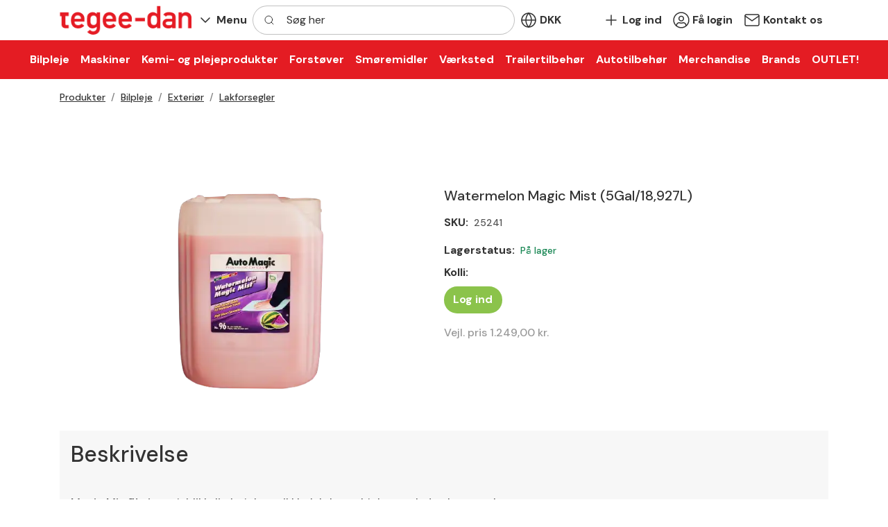

--- FILE ---
content_type: text/html; charset=utf-8
request_url: https://tegee-dan.dk/bilpleje/exterioer/lakforsegler/watermelon-magic-mist-5gal-18-927l
body_size: 13372
content:
    <!doctype html>
    <html lang="da">
    <head>
        <!-- v1.26.0
 -->
        <meta charset="utf-8">
        <meta name="viewport" content="height=device-height, width=device-width, initial-scale=1.0">
        <link rel="shortcut icon" href="/Files/Images/Logos/favicon-tegee-dan-32x32png.png">
        <link rel="apple-touch-icon" href="/Files/Templates/Designs/Swift/Assets/Images/apple-touch-icon.png">
        <base href="https://tegee-dan.dk/">
<meta name="description" content="The best products">
<meta name="google-site-verification" content="QdUfcC2q3h-LolVNFiH9l-XO1vXwJROmmEpco5quDbM">
<meta property="og:url" content="https://tegee-dan.dk/bilpleje/exterioer/lakforsegler/watermelon-magic-mist-5gal-18-927l">
<link rel="canonical" href="https://tegee-dan.dk/bilpleje/exterioer/lakforsegler/watermelon-magic-mist-5gal-18-927l">
<meta property="og:site_name" content="Tegee-Dan - Dansk importør af Sonax og Petronas">
<meta property="og:title" content="Watermelon Magic Mist (5Gal/18,927L)">
<meta property="og:type" content="Tegee-Dan">
                        <link rel="alternate" hreflang="da-dk" href="https://tegee-dan.dk/bilpleje/exterioer/lakforsegler/watermelon-magic-mist-5gal-18-927l">
                            <link rel="alternate" hreflang="da" href="https://tegee-dan.dk/bilpleje/exterioer/lakforsegler/watermelon-magic-mist-5gal-18-927l">
        <title>Watermelon Magic Mist (5Gal/18,927L)</title>
        <link href="/Files/Templates/Designs/Swift/Assets/css/styles.css?638548173700000000" rel="stylesheet" media="all" type="text/css">
        <link href="/Files/Templates/Designs/Swift/_parsed/Swift_css/Swift_styles_3.min.css?638452464888930000" rel="stylesheet" media="all" type="text/css" data-last-modified-content="05-03-2024 14:41:28">
        <script src="/Files/Templates/Designs/Swift/Assets/js/scripts.js?638548173580000000"></script>
        <script type="module">
            swift.Scroll.hideHeadersOnScroll();
            swift.Scroll.handleAlternativeTheme();
            //Only load if AOS
            const aosColumns = document.querySelectorAll('[data-aos]');
            if (aosColumns.length > 0) {
                swift.AssetLoader.Load('/Files/Templates/Designs/Swift/Assets/js/aos.js?638548173580000000', 'js');
                document.addEventListener('load.swift.assetloader', function () {
                    AOS.init({ duration: 400, delay: 100, easing: 'ease-in-out', mirror: false, disable: window.matchMedia('(prefers-reduced-motion: reduce)') });
                });
            }
        </script>
        <script>
                window.dataLayer = window.dataLayer || [];
                function gtag() { dataLayer.push(arguments); }
        </script>
            <script>
                gtag('consent', 'default', {
                    'ad_storage': 'denied',
                    'ad_user_data': 'denied',
                    'ad_personalization': 'denied',
                    'analytics_storage': 'denied'
                });
            </script>
            <script>
                (function (w, d, s, l, i) {
                    w[l] = w[l] || []; w[l].push({
                        'gtm.start':
                            new Date().getTime(), event: 'gtm.js'
                    }); var f = d.getElementsByTagName(s)[0],
                        j = d.createElement(s), dl = l != 'dataLayer' ? '&l=' + l : ''; j.async = true; j.src =
                            'https://www.googletagmanager.com/gtm.js?id=' + i + dl; f.parentNode.insertBefore(j, f);
                })(window, document, 'script', 'dataLayer', 'GTM-5X4KCKTQ');
            </script>
                <script>
                    gtag('consent', 'update', {
                        'ad_storage': 'denied',
                        'ad_user_data': 'denied',
                        'ad_personalization': 'denied',
                        'analytics_storage': 'denied'
                    });
                </script>
            <script async src="https://www.googletagmanager.com/gtag/js?id=G-5TM5LZJG1K"></script>
            <script>
                gtag('js', new Date());
                gtag('config', 'G-5TM5LZJG1K');
            </script>
<script src="/Files/Templates/Designs/Swift/Assets/js/custom.js" crossorigin="anonymous" defer></script>
<link href="/Files/Templates/Designs/Swift/Assets/css/custom.css" rel="stylesheet" media="all" />
<div class="custom-blocked-user-container">
</div>
<!-- Meta Pixel Code -->
<script>
!function(f,b,e,v,n,t,s)
{if(f.fbq)return;n=f.fbq=function(){n.callMethod?
n.callMethod.apply(n,arguments):n.queue.push(arguments)};
if(!f._fbq)f._fbq=n;n.push=n;n.loaded=!0;n.version='2.0';
n.queue=[];t=b.createElement(e);t.async=!0;
t.src=v;s=b.getElementsByTagName(e)[0];
s.parentNode.insertBefore(t,s)}(window, document,'script',
'https://connect.facebook.net/en_US/fbevents.js');
fbq('init', '1836150113171045');
fbq('track', 'PageView');
</script>
<noscript><img height="1" width="1" style="display:none"
src="https://www.facebook.com/tr?id=1836150113171045&ev=PageView&noscript=1"
/></noscript>
<!-- End Meta Pixel Code -->
<!-- Google tag (gtag.js) -->
<script async src="https://www.googletagmanager.com/gtag/js?id=G-5TM5LZJG1K"></script>
<script data-cookieconsent="ignore">
  window.dataLayer = window.dataLayer || [];
  function gtag() {
      dataLayer.push(arguments);
  }
  gtag('consent', 'default', {
      ad_storage: 'denied',
      analytics_storage: 'denied',
      functionality_storage: 'denied',
      personalization_storage: 'denied',
      security_storage: 'granted',
      wait_for_update: 500,
  });
  gtag('set', 'ads_data_redaction', true);
  gtag('set', 'url_passthrough', true);
  gtag('js', new Date());
  gtag('config', 'G-5TM5LZJG1K');
</script>
    </head>
    <body class="brand  theme light" id="page149">
            <noscript>
                <iframe src="https://www.googletagmanager.com/ns.html?id=GTM-5X4KCKTQ"
                        height="0" width="0" style="display:none;visibility:hidden"></iframe>
            </noscript>
            <header class="page-header sticky-top top-0" id="page-header-desktop">
		<div class="py-2  theme light  item_swift_6columnsflex"  data-swift-gridrow>
			<div class="container-xl">
				<div class="d-flex flex-row gap-3 align-items-center">
					<div class="col flex-grow-0">
<figure class="m-0 d-flex justify-content-start item_swift_logo">
	<div id="16127" class="user-select-none" style="scroll-margin-top:var(--header-height,150px)"></div>
		<a href="/Default.aspx?AreaID=3" class="text-decoration-none" aria-label="New column">
			<picture class="mx-auto d-block">
				<img src="/Files/Images/Logos/TegeeDan-logo.png" alt="New column" style="width: 190px">
			</picture>
		</a>
</figure>
					</div>
					<div class="col flex-grow-0">
<div class="nav-wrapper item_swift_navigation">
<nav class="d-flex py-0 flex-row justify-content-start text-start">
	<ul class="nav flex-nowrap flex-row">
				<li class="nav-item dropdown">
						<a href="/home" class="p-2 nav-link text-nowrap text-decoration-underline-hover fs-6 fw-bold text-regular dropdown-toggle"  role="button" aria-haspopup="true" aria-expanded="false" data-bs-toggle="dropdown" data-bs-offset="0,0"  id="Navigation_Page_Desktop_2379_16131">
							<span class="icon-3 pe-none"><svg xmlns="http://www.w3.org/2000/svg" width="24" height="24" viewBox="0 0 24 24" fill="none" stroke="currentColor" stroke-width="1.5" stroke-linecap="round" stroke-linejoin="round" class="feather feather-chevron-down"><polyline points="6 9 12 15 18 9"></polyline></svg></span>
						<span>Menu</span>
						</a>
						<ul class="dropdown-menu " aria-labelledby="Navigation_Page_Desktop_2379_16131">
								<li>
										<a href="/menu/information" class="dropdown-item py-2 text-decoration-underline-hover fs-6 fw-bold text-regular"  id="Navigation_Page_2319_16131">Information</a>
								</li>
								<li>
										<a href="/om-os" class="dropdown-item py-2 text-decoration-underline-hover fs-6 fw-bold text-regular"  id="Navigation_Page_2383_16131">Om os</a>
								</li>
								<li>
										<a href="/menu/showroom" class="dropdown-item py-2 text-decoration-underline-hover fs-6 fw-bold text-regular"  id="Navigation_Page_2191_16131">Showroom</a>
								</li>
								<li>
										<a href="/menu/faa-login" class="dropdown-item py-2 text-decoration-underline-hover fs-6 fw-bold text-regular"  id="Navigation_Page_2167_16131">Få login</a>
								</li>
								<li>
										<a href="/sonax-authorized-detailer-1" class="dropdown-item py-2 text-decoration-underline-hover fs-6 fw-bold text-regular"  id="Navigation_Page_3403_16131">SONAX Authorized Detailer</a>
								</li>
													</ul>
                </li>
	</ul>
</nav>
</div>
					</div>
					<div class="col flex-grow-0">
					</div>
					<div class="col flex-grow-1">
<div class="d-flex align-items-center h-100 my-auto search-modal field justify-content-center  item_swift_searchfield">
		<div class="js-async-fetch-placeholder" style="width: 100%">
			<div class="dropdown js-type-ahead-dropdown type-ahead-dropdown">
				<form method="get"
					  action="/Default.aspx?ID=149"
					  data-search-results-page="218"
					  data-product-details-page="/Default.aspx?ID=149"
					  data-product-list-page="/Default.aspx?ID=149"
					  data-search-layout="field"
					  class="js-suggest-form suggest-form">
					<input type="hidden" class="js-type-ahead-parameter">
					<input type="hidden" name="redirect" value="false">
					<input type="hidden" name="SearchLayout" value="field">
					<label for="searchField_16123" class="visually-hidden">Søg her</label>
					<span class="position-absolute top-0 icon-2 px-3 d-flex align-items-center h-100 search-icon">
						<svg xmlns="http://www.w3.org/2000/svg" width="24" height="24" viewBox="0 0 24 24" fill="none" stroke="currentColor" stroke-width="1.5" stroke-linecap="round" stroke-linejoin="round" class="feather feather-search"><circle cx="11" cy="11" r="8"></circle><line x1="21" y1="21" x2="16.65" y2="16.65"></line></svg>
					</span>
					<input id="searchField_16123"
						   class="form-control js-type-ahead-field type-ahead-field py-2 ps-5 pe-3"
						   type="search"
						   placeholder="Søg her"
						   autocomplete="off"
						   maxlength="255"
						   name="q"
						   value=""
						   data-original=""
						   onfocus="swift.Typeahead.init()">
					<button type="button"
							onclick="var f = document.getElementById('searchField_16123'); f.value = ''; f.focus();"
							class="btn h-100 icon-2 reset-search"
							aria-label="Ryd søgning"
							style="opacity: 0; position: absolute; top: 0; right: 0; visibility: hidden;">
						<svg xmlns="http://www.w3.org/2000/svg" width="24" height="24" viewBox="0 0 24 24" fill="none" stroke="currentColor" stroke-width="1.5" stroke-linecap="round" stroke-linejoin="round" class="feather feather-x"><line x1="18" y1="6" x2="6" y2="18"></line><line x1="6" y1="6" x2="18" y2="18"></line></svg>
					</button>
				</form>
				<ul class="dropdown-menu w-100 js-type-ahead-menu type-ahead-menu"></ul>
			</div>
		</div>
</div>
					</div>
					<div class="col flex-grow-0">
<div class="nav-wrapper item_swift_navigation">
<nav class="d-flex py-0 flex-row justify-content-start text-start">
	<ul class="nav flex-nowrap flex-row">
						<li class="nav-item dropdown">
							<form class="d-none d-lg-block" action="/Default.aspx?ID=1241" data-response-target-element="currencyDropdown_16966" data-layout-template="Swift_Preferences.cshtml" data-preloader="inline">
								<input type="hidden" name="Type" value="currency">
								<input type="hidden" name="CurrentPageID" value="149">
								<input type="hidden" name="GroupID" value="GROUP282">
								<input type="hidden" name="ProductID" value="25241">
								<input type="hidden" name="VariantID" value="">
								<input type="hidden" name="FontSize" value="fs-6">
								<input type="hidden" name="FontWeight" value="fw-bold">
								<input type="hidden" name="Casing" value="text-regular">
								<a id="currencySelector_16966_1241" onmouseover="swift.PageUpdater.Update(event)" onclick="swift.PageUpdater.Update(event)" class="nav-link p-2 text-nowrap text-decoration-underline-hover fs-6 fw-bold text-regular dropdown-toggle" href="#" role="button" data-bs-toggle="dropdown" aria-haspopup="true" aria-expanded="false" >
										<span class="icon-3"><svg xmlns="http://www.w3.org/2000/svg" width="24" height="24" viewBox="0 0 24 24" fill="none" stroke="currentColor" stroke-width="1.5" stroke-linecap="round" stroke-linejoin="round" class="feather feather-globe"><circle cx="12" cy="12" r="10"></circle><line x1="2" y1="12" x2="22" y2="12"></line><path d="M12 2a15.3 15.3 0 0 1 4 10 15.3 15.3 0 0 1-4 10 15.3 15.3 0 0 1-4-10 15.3 15.3 0 0 1 4-10z"></path></svg></span>
									<span>DKK</span>
								</a>
								<ul class="dropdown-menu " id="currencyDropdown_16966"></ul>
							</form>
							<form class="d-block d-lg-none" action="/Default.aspx?ID=1241" data-response-target-element="PreferencesModalContent" data-layout-template="Swift_Preferences.cshtml" data-preloader="inline">
								<input type="hidden" name="Layout" value="modal">
								<input type="hidden" name="CurrentPageID" value="149">
								<input type="hidden" name="GroupID" value="GROUP282">
								<input type="hidden" name="ProductID" value="25241">
								<input type="hidden" name="VariantID" value="">
								<button type="button" onmouseover="swift.PageUpdater.Update(event)" onclick="swift.PageUpdater.Update(event)" class="btn nav-link p-2 text-nowrap border-0 swift_open-preferences-modal fs-6 fw-bold text-regular" data-bs-toggle="modal" data-bs-target="#PreferencesModal">
										<span class="icon-3"><svg xmlns="http://www.w3.org/2000/svg" width="24" height="24" viewBox="0 0 24 24" fill="none" stroke="currentColor" stroke-width="1.5" stroke-linecap="round" stroke-linejoin="round" class="feather feather-globe"><circle cx="12" cy="12" r="10"></circle><line x1="2" y1="12" x2="22" y2="12"></line><path d="M12 2a15.3 15.3 0 0 1 4 10 15.3 15.3 0 0 1-4 10 15.3 15.3 0 0 1-4-10 15.3 15.3 0 0 1 4-10z"></path></svg></span>
									<span>DKK</span>
								</button>
							</form>
						</li>
	</ul>
</nav>
</div>
					</div>
					<div class="col flex-grow-1">
<div class="nav-wrapper item_swift_navigation">
<nav class="d-flex py-0 flex-row justify-content-end text-end">
	<ul class="nav flex-nowrap flex-row">
				<li class="nav-item">
						<a href="/log-ind" class="p-2 nav-link text-nowrap text-decoration-underline-hover fs-6 fw-bold text-regular"   id="Navigation_Page_Desktop_509_16119">
							<span class="icon-3 pe-none"><svg xmlns="http://www.w3.org/2000/svg" width="24" height="24" viewBox="0 0 24 24" fill="none" stroke="currentColor" stroke-width="1.5" stroke-linecap="round" stroke-linejoin="round" class="feather feather-plus"><line x1="12" y1="5" x2="12" y2="19"></line><line x1="5" y1="12" x2="19" y2="12"></line></svg></span>
						<span>Log ind</span>
						</a>
                </li>
				<li class="nav-item">
						<a href="/menu/faa-login" class="p-2 nav-link text-nowrap text-decoration-underline-hover fs-6 fw-bold text-regular"   id="Navigation_Page_Desktop_139_16119">
							<span class="icon-3 pe-none"><svg xmlns="http://www.w3.org/2000/svg" viewBox="0 0 496 512"><path fill="currentColor" d="M248 8C111 8 0 119 0 256s111 248 248 248 248-111 248-248S385 8 248 8zm128 421.6c-35.9 26.5-80.1 42.4-128 42.4s-92.1-15.9-128-42.4V416c0-35.3 28.7-64 64-64 11.1 0 27.5 11.4 64 11.4 36.6 0 52.8-11.4 64-11.4 35.3 0 64 28.7 64 64v13.6zm30.6-27.5c-6.8-46.4-46.3-82.1-94.6-82.1-20.5 0-30.4 11.4-64 11.4S204.6 320 184 320c-48.3 0-87.8 35.7-94.6 82.1C53.9 363.6 32 312.4 32 256c0-119.1 96.9-216 216-216s216 96.9 216 216c0 56.4-21.9 107.6-57.4 146.1zM248 120c-48.6 0-88 39.4-88 88s39.4 88 88 88 88-39.4 88-88-39.4-88-88-88zm0 144c-30.9 0-56-25.1-56-56s25.1-56 56-56 56 25.1 56 56-25.1 56-56 56z" /></svg>
</span>
						<span>Få login</span>
						</a>
                </li>
				<li class="nav-item">
						<a href="/kontakt-os" class="p-2 nav-link text-nowrap text-decoration-underline-hover fs-6 fw-bold text-regular"   id="Navigation_Page_Desktop_1643_16119">
							<span class="icon-3 pe-none"><svg xmlns="http://www.w3.org/2000/svg" width="24" height="24" viewBox="0 0 24 24" fill="none" stroke="currentColor" stroke-width="1.5" stroke-linecap="round" stroke-linejoin="round" class="feather feather-mail"><path d="M4 4h16c1.1 0 2 .9 2 2v12c0 1.1-.9 2-2 2H4c-1.1 0-2-.9-2-2V6c0-1.1.9-2 2-2z"></path><polyline points="22,6 12,13 2,6"></polyline></svg></span>
						<span>Kontakt os</span>
						</a>
                </li>
	</ul>
</nav>
</div>
					</div>
				</div>
			</div>
		</div>
	<div class="py-2   theme red   item_swift_1columnflex"  data-swift-gridrow>
		<div class="container-fluid">
			<div class="d-flex flex-row">
				<div class="col">
<div class="nav-wrapper megamenu-wrapper item_swift_megamenu" id="Menu_16135">
<nav class="d-flex py-0 justify-content-center text-center">
	<ul class="nav flex-nowrap menu_shop">
			<li id="Megamenu_GROUP395_16135" data-type="group" class="nav-item dropdown position-static">
					<a class="nav-link p-2 text-decoration-underline-hover fw-bold  fs-6 dropdown-toggle" href="/bilpleje"  role="button" aria-haspopup="true" aria-expanded="false" data-bs-toggle="dropdown" data-bs-offset="0,0" id="NavLink_Megamenu_GROUP395_16135">
				  <span class="text-wrap-nowrap">Bilpleje</span>
					</a>
						<div class="dropdown-menu megamenu py-4 theme light" aria-labelledby="Megamenu_GROUP395_16135" id="NavGroupMegamenu_GROUP395_16135">
							<div class="container-xl overflow-y-auto">
									<div class="d-flex flex-wrap justify-content-start text-start">
											<div class="col-4 col-xl-3 col-xxl-2">
													<a id="Megamenu_GROUP455_16135" data-type="group" href="/bilpleje/aftoerring" class="nav-link px-0 text-decoration-underline-hover lh-sm text-break">
													<h6 class="m-0 fw-bold  fs-7">Aftørring</h6>
													</a>
															<a id="Megamenu_GROUP461_16135" data-type="group" class="nav-link px-0 text-decoration-underline-hover lh-sm text-break" href="/bilpleje/aftoerring/luftaftoerring" >
															<span class="fw-normal  fs-7">Luftaftørring</span>
															</a>	
															<a id="Megamenu_GROUP288_16135" data-type="group" class="nav-link px-0 text-decoration-underline-hover lh-sm text-break" href="/bilpleje/aftoerring/microfiberklude" >
															<span class="fw-normal  fs-7">Microfiberklude</span>
															</a>	
															<a id="Megamenu_GROUP287_16135" data-type="group" class="nav-link px-0 text-decoration-underline-hover lh-sm text-break" href="/bilpleje/aftoerring/toerrehaandklaeder" >
															<span class="fw-normal  fs-7">Tørrehåndklæder</span>
															</a>	
											</div>
											<div class="col-4 col-xl-3 col-xxl-2">
													<a id="Megamenu_GROUP456_16135" data-type="group" href="/bilpleje/vask" class="nav-link px-0 text-decoration-underline-hover lh-sm text-break">
													<h6 class="m-0 fw-bold  fs-7">Vask</h6>
													</a>
															<a id="Megamenu_GROUP201_16135" data-type="group" class="nav-link px-0 text-decoration-underline-hover lh-sm text-break" href="/bilpleje/vask/all-purpose-cleaner" >
															<span class="fw-normal  fs-7">All purpose cleaner</span>
															</a>	
															<a id="Megamenu_GROUP202_16135" data-type="group" class="nav-link px-0 text-decoration-underline-hover lh-sm text-break" href="/bilpleje/vask/autoshampoo" >
															<span class="fw-normal  fs-7">Autoshampoo</span>
															</a>	
															<a id="Megamenu_GROUP203_16135" data-type="group" class="nav-link px-0 text-decoration-underline-hover lh-sm text-break" href="/bilpleje/vask/skumvask-og-skumlanse" >
															<span class="fw-normal  fs-7">Skumvask- og skumlanse</span>
															</a>	
															<a id="Megamenu_GROUP204_16135" data-type="group" class="nav-link px-0 text-decoration-underline-hover lh-sm text-break" href="/bilpleje/vask/vasketilbehoer" >
															<span class="fw-normal  fs-7">Vasketilbehør</span>
															</a>	
											</div>
											<div class="col-4 col-xl-3 col-xxl-2">
													<a id="Megamenu_GROUP457_16135" data-type="group" href="/bilpleje/interioer" class="nav-link px-0 text-decoration-underline-hover lh-sm text-break">
													<h6 class="m-0 fw-bold  fs-7">Interiør</h6>
													</a>
															<a id="Megamenu_GROUP284_16135" data-type="group" class="nav-link px-0 text-decoration-underline-hover lh-sm text-break" href="/bilpleje/interioer/cockpit-og-plastpleje" >
															<span class="fw-normal  fs-7">Cockpit- og plastpleje</span>
															</a>	
															<a id="Megamenu_GROUP289_16135" data-type="group" class="nav-link px-0 text-decoration-underline-hover lh-sm text-break" href="/bilpleje/interioer/duftfrisker" >
															<span class="fw-normal  fs-7">Duftfrisker</span>
															</a>	
															<a id="Megamenu_GROUP383_16135" data-type="group" class="nav-link px-0 text-decoration-underline-hover lh-sm text-break" href="/bilpleje/interioer/interioer-rengoering" >
															<span class="fw-normal  fs-7">Interiør rengøring</span>
															</a>	
															<a id="Megamenu_GROUP280_16135" data-type="group" class="nav-link px-0 text-decoration-underline-hover lh-sm text-break" href="/bilpleje/interioer/rude-og-glasbehandling" >
															<span class="fw-normal  fs-7">Rude- og glasbehandling</span>
															</a>	
															<a id="Megamenu_GROUP281_16135" data-type="group" class="nav-link px-0 text-decoration-underline-hover lh-sm text-break" href="/bilpleje/interioer/stof-og-laederpleje" >
															<span class="fw-normal  fs-7">Stof- og læderpleje</span>
															</a>	
											</div>
											<div class="col-4 col-xl-3 col-xxl-2">
													<a id="Megamenu_GROUP458_16135" data-type="group" href="/bilpleje/exterioer" class="nav-link px-0 text-decoration-underline-hover lh-sm text-break">
													<h6 class="m-0 fw-bold  fs-7">Exteriør</h6>
													</a>
															<a id="Megamenu_GROUP453_16135" data-type="group" class="nav-link px-0 text-decoration-underline-hover lh-sm text-break" href="/bilpleje/exterioer/foliepleje" >
															<span class="fw-normal  fs-7">Foliepleje</span>
															</a>	
															<a id="Megamenu_GROUP285_16135" data-type="group" class="nav-link px-0 text-decoration-underline-hover lh-sm text-break" href="/bilpleje/exterioer/flyverust-og-tjaerefjerner" >
															<span class="fw-normal  fs-7">Flyverust- og tjærefjerner</span>
															</a>	
															<a id="Megamenu_GROUP278_16135" data-type="group" class="nav-link px-0 text-decoration-underline-hover lh-sm text-break" href="/bilpleje/exterioer/faelg-og-daekpleje" >
															<span class="fw-normal  fs-7">Fælg- og dækpleje</span>
															</a>	
															<a id="Megamenu_GROUP286_16135" data-type="group" class="nav-link px-0 text-decoration-underline-hover lh-sm text-break" href="/bilpleje/exterioer/insektfjerner" >
															<span class="fw-normal  fs-7">Insektfjerner</span>
															</a>	
															<a id="Megamenu_GROUP454_16135" data-type="group" class="nav-link px-0 text-decoration-underline-hover lh-sm text-break" href="/bilpleje/exterioer/keramisk-coating" >
															<span class="fw-normal  fs-7">Keramisk Coating</span>
															</a>	
															<a id="Megamenu_GROUP282_16135" data-type="group" class="nav-link px-0 text-decoration-underline-hover lh-sm text-break" href="/bilpleje/exterioer/lakforsegler" >
															<span class="fw-normal  fs-7">Lakforsegler</span>
															</a>	
															<a id="Megamenu_GROUP384_16135" data-type="group" class="nav-link px-0 text-decoration-underline-hover lh-sm text-break" href="/bilpleje/exterioer/vinyl-og-gummipleje" >
															<span class="fw-normal  fs-7">Vinyl- og gummipleje</span>
															</a>	
											</div>
											<div class="col-4 col-xl-3 col-xxl-2">
													<a id="Megamenu_GROUP459_16135" data-type="group" href="/bilpleje/polering" class="nav-link px-0 text-decoration-underline-hover lh-sm text-break">
													<h6 class="m-0 fw-bold  fs-7">Polering</h6>
													</a>
															<a id="Megamenu_GROUP297_16135" data-type="group" class="nav-link px-0 text-decoration-underline-hover lh-sm text-break" href="/bilpleje/polering/claybar-og-claydisc" >
															<span class="fw-normal  fs-7">Claybar- og claydisc</span>
															</a>	
															<a id="Megamenu_GROUP291_16135" data-type="group" class="nav-link px-0 text-decoration-underline-hover lh-sm text-break" href="/bilpleje/polering/polermaskiner" >
															<span class="fw-normal  fs-7">Polermaskiner</span>
															</a>	
															<a id="Megamenu_GROUP283_16135" data-type="group" class="nav-link px-0 text-decoration-underline-hover lh-sm text-break" href="/bilpleje/polering/polermiddel" >
															<span class="fw-normal  fs-7">Polermiddel</span>
															</a>	
															<a id="Megamenu_GROUP292_16135" data-type="group" class="nav-link px-0 text-decoration-underline-hover lh-sm text-break" href="/bilpleje/polering/poler-tilbehoer" >
															<span class="fw-normal  fs-7">Poler Tilbehør</span>
															</a>	
															<a id="Megamenu_GROUP277_16135" data-type="group" class="nav-link px-0 text-decoration-underline-hover lh-sm text-break" href="/bilpleje/polering/polerskiver" >
															<span class="fw-normal  fs-7">Polerskiver</span>
															</a>	
											</div>
											<div class="col-4 col-xl-3 col-xxl-2">
													<a id="Megamenu_GROUP460_16135" data-type="group" href="/bilpleje/tilbehoer" class="nav-link px-0 text-decoration-underline-hover lh-sm text-break">
													<h6 class="m-0 fw-bold  fs-7">Tilbehør</h6>
													</a>
															<a id="Megamenu_GROUP318_16135" data-type="group" class="nav-link px-0 text-decoration-underline-hover lh-sm text-break" href="/bilpleje/tilbehoer/applicator-og-pensler" >
															<span class="fw-normal  fs-7">Applicator- og pensler</span>
															</a>	
															<a id="Megamenu_GROUP279_16135" data-type="group" class="nav-link px-0 text-decoration-underline-hover lh-sm text-break" href="/bilpleje/tilbehoer/sprinklervaeske" >
															<span class="fw-normal  fs-7">Sprinklervæske</span>
															</a>	
											</div>
										</div>
								</div>
							</div>
			</li>
			<li id="Megamenu_GROUP432_16135" data-type="group" class="nav-item dropdown position-static">
					<a class="nav-link p-2 text-decoration-underline-hover fw-bold  fs-6 dropdown-toggle" href="/maskiner"  role="button" aria-haspopup="true" aria-expanded="false" data-bs-toggle="dropdown" data-bs-offset="0,0" id="NavLink_Megamenu_GROUP432_16135">
				  <span class="text-wrap-nowrap">Maskiner</span>
					</a>
						<div class="dropdown-menu megamenu py-4 theme light" aria-labelledby="Megamenu_GROUP432_16135" id="NavGroupMegamenu_GROUP432_16135">
							<div class="container-xl overflow-y-auto">
									<div class="d-flex flex-wrap justify-content-start text-start">
											<div class="col-4 col-xl-3 col-xxl-2">
													<a id="Megamenu_GROUP440_16135" data-type="group" href="/maskiner/hoejtryksrenser-og-tilbehoer" class="nav-link px-0 text-decoration-underline-hover lh-sm text-break">
													<h6 class="m-0 fw-bold  fs-7">Højtryksrenser- og tilbehør</h6>
													</a>
											</div>
											<div class="col-4 col-xl-3 col-xxl-2">
													<a id="Megamenu_GROUP441_16135" data-type="group" href="/maskiner/gulvvaskere-og-tilbehoer" class="nav-link px-0 text-decoration-underline-hover lh-sm text-break">
													<h6 class="m-0 fw-bold  fs-7">Gulvvaskere- og tilbehør</h6>
													</a>
											</div>
											<div class="col-4 col-xl-3 col-xxl-2">
													<a id="Megamenu_GROUP443_16135" data-type="group" href="/maskiner/stoevsugere-og-tilbehoer" class="nav-link px-0 text-decoration-underline-hover lh-sm text-break">
													<h6 class="m-0 fw-bold  fs-7">Støvsugere- og tilbehør</h6>
													</a>
											</div>
											<div class="col-4 col-xl-3 col-xxl-2">
													<a id="Megamenu_GROUP444_16135" data-type="group" href="/maskiner/taepperensere-og-tilbehoer" class="nav-link px-0 text-decoration-underline-hover lh-sm text-break">
													<h6 class="m-0 fw-bold  fs-7">Tæpperensere- og tilbehør</h6>
													</a>
											</div>
										</div>
								</div>
							</div>
			</li>
			<li id="Megamenu_GROUP195_16135" data-type="group" class="nav-item dropdown position-static">
					<a class="nav-link p-2 text-decoration-underline-hover fw-bold  fs-6 dropdown-toggle" href="/kemi-og-plejeprodukter"  role="button" aria-haspopup="true" aria-expanded="false" data-bs-toggle="dropdown" data-bs-offset="0,0" id="NavLink_Megamenu_GROUP195_16135">
				  <span class="text-wrap-nowrap">Kemi- og plejeprodukter</span>
					</a>
						<div class="dropdown-menu megamenu py-4 theme light" aria-labelledby="Megamenu_GROUP195_16135" id="NavGroupMegamenu_GROUP195_16135">
							<div class="container-xl overflow-y-auto">
									<div class="d-flex flex-wrap justify-content-start text-start">
											<div class="col-4 col-xl-3 col-xxl-2">
													<a id="Megamenu_GROUP293_16135" data-type="group" href="/kemi-og-plejeprodukter/sprayprodukter" class="nav-link px-0 text-decoration-underline-hover lh-sm text-break">
													<h6 class="m-0 fw-bold  fs-7">Sprayprodukter</h6>
													</a>
											</div>
											<div class="col-4 col-xl-3 col-xxl-2">
													<a id="Megamenu_GROUP327_16135" data-type="group" href="/kemi-og-plejeprodukter/koblinger" class="nav-link px-0 text-decoration-underline-hover lh-sm text-break">
													<h6 class="m-0 fw-bold  fs-7">Koblinger</h6>
													</a>
											</div>
											<div class="col-4 col-xl-3 col-xxl-2">
													<a id="Megamenu_GROUP337_16135" data-type="group" href="/kemi-og-plejeprodukter/gulvvask" class="nav-link px-0 text-decoration-underline-hover lh-sm text-break">
													<h6 class="m-0 fw-bold  fs-7">Gulvvask</h6>
													</a>
											</div>
											<div class="col-4 col-xl-3 col-xxl-2">
													<a id="Megamenu_GROUP366_16135" data-type="group" href="/kemi-og-plejeprodukter/sonax-caravanpleje" class="nav-link px-0 text-decoration-underline-hover lh-sm text-break">
													<h6 class="m-0 fw-bold  fs-7">SONAX Caravanpleje</h6>
													</a>
											</div>
											<div class="col-4 col-xl-3 col-xxl-2">
													<a id="Megamenu_GROUP317_16135" data-type="group" href="/kemi-og-plejeprodukter/sonax-cykelpleje" class="nav-link px-0 text-decoration-underline-hover lh-sm text-break">
													<h6 class="m-0 fw-bold  fs-7">SONAX Cykelpleje</h6>
													</a>
											</div>
											<div class="col-4 col-xl-3 col-xxl-2">
													<a id="Megamenu_GROUP340_16135" data-type="group" href="/kemi-og-plejeprodukter/rengoeringsredskaber" class="nav-link px-0 text-decoration-underline-hover lh-sm text-break">
													<h6 class="m-0 fw-bold  fs-7">Rengøringsredskaber</h6>
													</a>
											</div>
											<div class="col-4 col-xl-3 col-xxl-2">
													<a id="Megamenu_GROUP315_16135" data-type="group" href="/kemi-og-plejeprodukter/vaskehals-produkter" class="nav-link px-0 text-decoration-underline-hover lh-sm text-break">
													<h6 class="m-0 fw-bold  fs-7">Vaskehals Produkter</h6>
													</a>
											</div>
											<div class="col-4 col-xl-3 col-xxl-2">
													<a id="Megamenu_GROUP362_16135" data-type="group" href="/kemi-og-plejeprodukter/aircraft" class="nav-link px-0 text-decoration-underline-hover lh-sm text-break">
													<h6 class="m-0 fw-bold  fs-7">Aircraft</h6>
													</a>
											</div>
											<div class="col-4 col-xl-3 col-xxl-2">
													<a id="Megamenu_GROUP381_16135" data-type="group" href="/kemi-og-plejeprodukter/last-og-varevogne" class="nav-link px-0 text-decoration-underline-hover lh-sm text-break">
													<h6 class="m-0 fw-bold  fs-7">Last- og varevogne</h6>
													</a>
											</div>
											<div class="col-4 col-xl-3 col-xxl-2">
													<a id="Megamenu_GROUP382_16135" data-type="group" href="/kemi-og-plejeprodukter/professionel-rengoering" class="nav-link px-0 text-decoration-underline-hover lh-sm text-break">
													<h6 class="m-0 fw-bold  fs-7">Professionel rengøring</h6>
													</a>
											</div>
											<div class="col-4 col-xl-3 col-xxl-2">
													<a id="Megamenu_GROUP412_16135" data-type="group" href="/kemi-og-plejeprodukter/osmose-og-vaskesystemer" class="nav-link px-0 text-decoration-underline-hover lh-sm text-break">
													<h6 class="m-0 fw-bold  fs-7">Osmose- og vaskesystemer</h6>
													</a>
											</div>
										</div>
								</div>
							</div>
			</li>
			<li id="Megamenu_GROUP298_16135" data-type="group" class="nav-item dropdown position-static">
					<a class="nav-link p-2 text-decoration-underline-hover fw-bold  fs-6 dropdown-toggle" href="/forstoever"  role="button" aria-haspopup="true" aria-expanded="false" data-bs-toggle="dropdown" data-bs-offset="0,0" id="NavLink_Megamenu_GROUP298_16135">
				  <span class="text-wrap-nowrap">Forstøver</span>
					</a>
						<div class="dropdown-menu megamenu py-4 theme light" aria-labelledby="Megamenu_GROUP298_16135" id="NavGroupMegamenu_GROUP298_16135">
							<div class="container-xl overflow-y-auto">
									<div class="d-flex flex-wrap justify-content-start text-start">
											<div class="col-4 col-xl-3 col-xxl-2">
													<a id="Megamenu_GROUP409_16135" data-type="group" href="/forstoever/forstoever-med-etiket" class="nav-link px-0 text-decoration-underline-hover lh-sm text-break">
													<h6 class="m-0 fw-bold  fs-7">Forstøver med etiket</h6>
													</a>
											</div>
											<div class="col-4 col-xl-3 col-xxl-2">
													<a id="Megamenu_GROUP410_16135" data-type="group" href="/forstoever/tryk-og-pumpeforstoevere" class="nav-link px-0 text-decoration-underline-hover lh-sm text-break">
													<h6 class="m-0 fw-bold  fs-7">Tryk- og pumpeforstøvere</h6>
													</a>
											</div>
										</div>
								</div>
							</div>
			</li>
			<li id="Megamenu_GROUP206_16135" data-type="group" class="nav-item dropdown position-static">
					<a class="nav-link p-2 text-decoration-underline-hover fw-bold  fs-6 dropdown-toggle" href="/smoeremidler"  role="button" aria-haspopup="true" aria-expanded="false" data-bs-toggle="dropdown" data-bs-offset="0,0" id="NavLink_Megamenu_GROUP206_16135">
				  <span class="text-wrap-nowrap">Smøremidler</span>
					</a>
						<div class="dropdown-menu megamenu py-4 theme light" aria-labelledby="Megamenu_GROUP206_16135" id="NavGroupMegamenu_GROUP206_16135">
							<div class="container-xl overflow-y-auto">
									<div class="d-flex flex-wrap justify-content-start text-start">
											<div class="col-4 col-xl-3 col-xxl-2">
													<a id="Megamenu_GROUP300_16135" data-type="group" href="/smoeremidler/landbrug" class="nav-link px-0 text-decoration-underline-hover lh-sm text-break">
													<h6 class="m-0 fw-bold  fs-7">Landbrug</h6>
													</a>
															<a id="Megamenu_GROUP211_16135" data-type="group" class="nav-link px-0 text-decoration-underline-hover lh-sm text-break" href="/smoeremidler/landbrug/motorolie" >
															<span class="fw-normal  fs-7">Motorolie</span>
															</a>	
															<a id="Megamenu_GROUP208_16135" data-type="group" class="nav-link px-0 text-decoration-underline-hover lh-sm text-break" href="/smoeremidler/landbrug/transmissionolie" >
															<span class="fw-normal  fs-7">Transmissionolie</span>
															</a>	
															<a id="Megamenu_GROUP303_16135" data-type="group" class="nav-link px-0 text-decoration-underline-hover lh-sm text-break" href="/smoeremidler/landbrug/gear-og-hydraulikolier" >
															<span class="fw-normal  fs-7">Gear og Hydraulikolier</span>
															</a>	
															<a id="Megamenu_GROUP209_16135" data-type="group" class="nav-link px-0 text-decoration-underline-hover lh-sm text-break" href="/smoeremidler/landbrug/koelervaeske" >
															<span class="fw-normal  fs-7">Kølervæske</span>
															</a>	
															<a id="Megamenu_GROUP304_16135" data-type="group" class="nav-link px-0 text-decoration-underline-hover lh-sm text-break" href="/smoeremidler/landbrug/bremsevaesker" >
															<span class="fw-normal  fs-7">Bremsevæsker</span>
															</a>	
															<a id="Megamenu_GROUP305_16135" data-type="group" class="nav-link px-0 text-decoration-underline-hover lh-sm text-break" href="/smoeremidler/landbrug/fedt" >
															<span class="fw-normal  fs-7">Fedt</span>
															</a>	
															<a id="Megamenu_GROUP306_16135" data-type="group" class="nav-link px-0 text-decoration-underline-hover lh-sm text-break" href="/smoeremidler/landbrug/additiver" >
															<span class="fw-normal  fs-7">Additiver</span>
															</a>	
															<a id="Megamenu_GROUP307_16135" data-type="group" class="nav-link px-0 text-decoration-underline-hover lh-sm text-break" href="/smoeremidler/landbrug/have-og-park" >
															<span class="fw-normal  fs-7">Have og Park</span>
															</a>	
															<a id="Megamenu_GROUP356_16135" data-type="group" class="nav-link px-0 text-decoration-underline-hover lh-sm text-break" href="/smoeremidler/landbrug/universalolie" >
															<span class="fw-normal  fs-7">Universalolie</span>
															</a>	
															<a id="Megamenu_GROUP357_16135" data-type="group" class="nav-link px-0 text-decoration-underline-hover lh-sm text-break" href="/smoeremidler/landbrug/atf-olier" >
															<span class="fw-normal  fs-7">ATF Olier</span>
															</a>	
											</div>
											<div class="col-4 col-xl-3 col-xxl-2">
													<a id="Megamenu_GROUP301_16135" data-type="group" href="/smoeremidler/lastvogne" class="nav-link px-0 text-decoration-underline-hover lh-sm text-break">
													<h6 class="m-0 fw-bold  fs-7">Lastvogne</h6>
													</a>
															<a id="Megamenu_GROUP313_16135" data-type="group" class="nav-link px-0 text-decoration-underline-hover lh-sm text-break" href="/smoeremidler/lastvogne/motorolie" >
															<span class="fw-normal  fs-7">Motorolie</span>
															</a>	
															<a id="Megamenu_GROUP308_16135" data-type="group" class="nav-link px-0 text-decoration-underline-hover lh-sm text-break" href="/smoeremidler/lastvogne/transmissionolie" >
															<span class="fw-normal  fs-7">Transmissionolie</span>
															</a>	
															<a id="Megamenu_GROUP311_16135" data-type="group" class="nav-link px-0 text-decoration-underline-hover lh-sm text-break" href="/smoeremidler/lastvogne/koelervaeske" >
															<span class="fw-normal  fs-7">Kølervæske</span>
															</a>	
															<a id="Megamenu_GROUP310_16135" data-type="group" class="nav-link px-0 text-decoration-underline-hover lh-sm text-break" href="/smoeremidler/lastvogne/bremsevaesker" >
															<span class="fw-normal  fs-7">Bremsevæsker</span>
															</a>	
															<a id="Megamenu_GROUP309_16135" data-type="group" class="nav-link px-0 text-decoration-underline-hover lh-sm text-break" href="/smoeremidler/lastvogne/fedt" >
															<span class="fw-normal  fs-7">Fedt</span>
															</a>	
											</div>
											<div class="col-4 col-xl-3 col-xxl-2">
													<a id="Megamenu_GROUP302_16135" data-type="group" href="/smoeremidler/personbil" class="nav-link px-0 text-decoration-underline-hover lh-sm text-break">
													<h6 class="m-0 fw-bold  fs-7">Personbil</h6>
													</a>
															<a id="Megamenu_GROUP210_16135" data-type="group" class="nav-link px-0 text-decoration-underline-hover lh-sm text-break" href="/smoeremidler/personbil/motorolie" >
															<span class="fw-normal  fs-7">Motorolie</span>
															</a>	
															<a id="Megamenu_GROUP290_16135" data-type="group" class="nav-link px-0 text-decoration-underline-hover lh-sm text-break" href="/smoeremidler/personbil/additiver" >
															<span class="fw-normal  fs-7">Additiver</span>
															</a>	
															<a id="Megamenu_GROUP413_16135" data-type="group" class="nav-link px-0 text-decoration-underline-hover lh-sm text-break" href="/smoeremidler/personbil/gearolie-el-bil" >
															<span class="fw-normal  fs-7">Gearolie el-bil</span>
															</a>	
											</div>
										</div>
								</div>
							</div>
			</li>
			<li id="Megamenu_GROUP332_16135" data-type="group" class="nav-item dropdown position-static">
					<a class="nav-link p-2 text-decoration-underline-hover fw-bold  fs-6 dropdown-toggle" href="/vaerksted"  role="button" aria-haspopup="true" aria-expanded="false" data-bs-toggle="dropdown" data-bs-offset="0,0" id="NavLink_Megamenu_GROUP332_16135">
				  <span class="text-wrap-nowrap">Værksted</span>
					</a>
						<div class="dropdown-menu megamenu py-4 theme light" aria-labelledby="Megamenu_GROUP332_16135" id="NavGroupMegamenu_GROUP332_16135">
							<div class="container-xl overflow-y-auto">
									<div class="d-flex flex-wrap justify-content-start text-start">
											<div class="col-4 col-xl-3 col-xxl-2">
													<a id="Megamenu_GROUP431_16135" data-type="group" href="/vaerksted/gulvrens" class="nav-link px-0 text-decoration-underline-hover lh-sm text-break">
													<h6 class="m-0 fw-bold  fs-7">Gulvrens </h6>
													</a>
											</div>
											<div class="col-4 col-xl-3 col-xxl-2">
													<a id="Megamenu_GROUP347_16135" data-type="group" href="/vaerksted/el-artikler" class="nav-link px-0 text-decoration-underline-hover lh-sm text-break">
													<h6 class="m-0 fw-bold  fs-7">El-artikler</h6>
													</a>
											</div>
											<div class="col-4 col-xl-3 col-xxl-2">
													<a id="Megamenu_GROUP411_16135" data-type="group" href="/vaerksted/vaernemidler" class="nav-link px-0 text-decoration-underline-hover lh-sm text-break">
													<h6 class="m-0 fw-bold  fs-7">Værnemidler</h6>
													</a>
															<a id="Megamenu_GROUP335_16135" data-type="group" class="nav-link px-0 text-decoration-underline-hover lh-sm text-break" href="/vaerksted/vaernemidler/handsker" >
															<span class="fw-normal  fs-7">Handsker</span>
															</a>	
											</div>
											<div class="col-4 col-xl-3 col-xxl-2">
													<a id="Megamenu_GROUP418_16135" data-type="group" href="/vaerksted/rengoering" class="nav-link px-0 text-decoration-underline-hover lh-sm text-break">
													<h6 class="m-0 fw-bold  fs-7">Rengøring</h6>
													</a>
															<a id="Megamenu_GROUP385_16135" data-type="group" class="nav-link px-0 text-decoration-underline-hover lh-sm text-break" href="/vaerksted/rengoering/haandrens" >
															<span class="fw-normal  fs-7">Håndrens</span>
															</a>	
															<a id="Megamenu_GROUP333_16135" data-type="group" class="nav-link px-0 text-decoration-underline-hover lh-sm text-break" href="/vaerksted/rengoering/dispenser" >
															<span class="fw-normal  fs-7">Dispenser</span>
															</a>	
															<a id="Megamenu_GROUP336_16135" data-type="group" class="nav-link px-0 text-decoration-underline-hover lh-sm text-break" href="/vaerksted/rengoering/poser" >
															<span class="fw-normal  fs-7">Poser</span>
															</a>	
															<a id="Megamenu_GROUP334_16135" data-type="group" class="nav-link px-0 text-decoration-underline-hover lh-sm text-break" href="/vaerksted/rengoering/papir" >
															<span class="fw-normal  fs-7">Papir</span>
															</a>	
															<a id="Megamenu_GROUP339_16135" data-type="group" class="nav-link px-0 text-decoration-underline-hover lh-sm text-break" href="/vaerksted/rengoering/koste" >
															<span class="fw-normal  fs-7">Koste</span>
															</a>	
															<a id="Megamenu_GROUP338_16135" data-type="group" class="nav-link px-0 text-decoration-underline-hover lh-sm text-break" href="/vaerksted/rengoering/saebe" >
															<span class="fw-normal  fs-7">Sæbe</span>
															</a>	
											</div>
											<div class="col-4 col-xl-3 col-xxl-2">
													<a id="Megamenu_GROUP419_16135" data-type="group" href="/vaerksted/rudereparation" class="nav-link px-0 text-decoration-underline-hover lh-sm text-break">
													<h6 class="m-0 fw-bold  fs-7">Rudereparation</h6>
													</a>
															<a id="Megamenu_GROUP420_16135" data-type="group" class="nav-link px-0 text-decoration-underline-hover lh-sm text-break" href="/vaerksted/rudereparation/reparations-vaeske-cleaner" >
															<span class="fw-normal  fs-7">Reparations væske / cleaner</span>
															</a>	
															<a id="Megamenu_GROUP421_16135" data-type="group" class="nav-link px-0 text-decoration-underline-hover lh-sm text-break" href="/vaerksted/rudereparation/knive" >
															<span class="fw-normal  fs-7">Knive</span>
															</a>	
															<a id="Megamenu_GROUP422_16135" data-type="group" class="nav-link px-0 text-decoration-underline-hover lh-sm text-break" href="/vaerksted/rudereparation/haandvaerktoej" >
															<span class="fw-normal  fs-7">Håndværktøj</span>
															</a>	
															<a id="Megamenu_GROUP423_16135" data-type="group" class="nav-link px-0 text-decoration-underline-hover lh-sm text-break" href="/vaerksted/rudereparation/vaerktoejskuffert-saet" >
															<span class="fw-normal  fs-7">Værktøjskuffert - sæt</span>
															</a>	
															<a id="Megamenu_GROUP424_16135" data-type="group" class="nav-link px-0 text-decoration-underline-hover lh-sm text-break" href="/vaerksted/rudereparation/akku-maskiner" >
															<span class="fw-normal  fs-7">Akku maskiner</span>
															</a>	
															<a id="Megamenu_GROUP425_16135" data-type="group" class="nav-link px-0 text-decoration-underline-hover lh-sm text-break" href="/vaerksted/rudereparation/traad-snor-lister" >
															<span class="fw-normal  fs-7">Tråd / Snor / Lister</span>
															</a>	
															<a id="Megamenu_GROUP426_16135" data-type="group" class="nav-link px-0 text-decoration-underline-hover lh-sm text-break" href="/vaerksted/rudereparation/taetning-specialvaerktoej" >
															<span class="fw-normal  fs-7">Tætning / specialværktøj</span>
															</a>	
															<a id="Megamenu_GROUP427_16135" data-type="group" class="nav-link px-0 text-decoration-underline-hover lh-sm text-break" href="/vaerksted/rudereparation/batterier-lader" >
															<span class="fw-normal  fs-7">Batterier, lader</span>
															</a>	
															<a id="Megamenu_GROUP428_16135" data-type="group" class="nav-link px-0 text-decoration-underline-hover lh-sm text-break" href="/vaerksted/rudereparation/slibe-poler-rondeller" >
															<span class="fw-normal  fs-7">Slibe-/ poler rondeller</span>
															</a>	
															<a id="Megamenu_GROUP429_16135" data-type="group" class="nav-link px-0 text-decoration-underline-hover lh-sm text-break" href="/vaerksted/rudereparation/fuge-tilbehoer" >
															<span class="fw-normal  fs-7">Fuge tilbehør</span>
															</a>	
															<a id="Megamenu_GROUP430_16135" data-type="group" class="nav-link px-0 text-decoration-underline-hover lh-sm text-break" href="/vaerksted/rudereparation/bitsholder-adapter" >
															<span class="fw-normal  fs-7">Bitsholder / adapter</span>
															</a>	
											</div>
											<div class="col-4 col-xl-3 col-xxl-2">
													<a id="Megamenu_GROUP470_16135" data-type="group" href="/vaerksted/vaerktoej" class="nav-link px-0 text-decoration-underline-hover lh-sm text-break">
													<h6 class="m-0 fw-bold  fs-7">Værktøj</h6>
													</a>
											</div>
										</div>
								</div>
							</div>
			</li>
			<li id="Megamenu_GROUP294_16135" data-type="group" class="nav-item dropdown position-static">
					<a class="nav-link p-2 text-decoration-underline-hover fw-bold  fs-6 dropdown-toggle" href="/trailertilbehoer"  role="button" aria-haspopup="true" aria-expanded="false" data-bs-toggle="dropdown" data-bs-offset="0,0" id="NavLink_Megamenu_GROUP294_16135">
				  <span class="text-wrap-nowrap">Trailertilbehør</span>
					</a>
						<div class="dropdown-menu megamenu py-4 theme light" aria-labelledby="Megamenu_GROUP294_16135" id="NavGroupMegamenu_GROUP294_16135">
							<div class="container-xl overflow-y-auto">
									<div class="d-flex flex-wrap justify-content-start text-start">
											<div class="col-4 col-xl-3 col-xxl-2">
													<a id="Megamenu_GROUP323_16135" data-type="group" href="/trailertilbehoer/trailerstik" class="nav-link px-0 text-decoration-underline-hover lh-sm text-break">
													<h6 class="m-0 fw-bold  fs-7">Trailerstik</h6>
													</a>
											</div>
											<div class="col-4 col-xl-3 col-xxl-2">
													<a id="Megamenu_GROUP331_16135" data-type="group" href="/trailertilbehoer/tilbehoer" class="nav-link px-0 text-decoration-underline-hover lh-sm text-break">
													<h6 class="m-0 fw-bold  fs-7">Tilbehør</h6>
													</a>
											</div>
											<div class="col-4 col-xl-3 col-xxl-2">
													<a id="Megamenu_GROUP322_16135" data-type="group" href="/trailertilbehoer/stropper" class="nav-link px-0 text-decoration-underline-hover lh-sm text-break">
													<h6 class="m-0 fw-bold  fs-7">Stropper</h6>
													</a>
											</div>
											<div class="col-4 col-xl-3 col-xxl-2">
													<a id="Megamenu_GROUP328_16135" data-type="group" href="/trailertilbehoer/reflekser-og-lygter" class="nav-link px-0 text-decoration-underline-hover lh-sm text-break">
													<h6 class="m-0 fw-bold  fs-7">Reflekser og Lygter</h6>
													</a>
											</div>
										</div>
								</div>
							</div>
			</li>
			<li id="Megamenu_GROUP295_16135" data-type="group" class="nav-item dropdown position-static">
					<a class="nav-link p-2 text-decoration-underline-hover fw-bold  fs-6 dropdown-toggle" href="/autotilbehoer"  role="button" aria-haspopup="true" aria-expanded="false" data-bs-toggle="dropdown" data-bs-offset="0,0" id="NavLink_Megamenu_GROUP295_16135">
				  <span class="text-wrap-nowrap">Autotilbehør</span>
					</a>
						<div class="dropdown-menu megamenu py-4 theme light" aria-labelledby="Megamenu_GROUP295_16135" id="NavGroupMegamenu_GROUP295_16135">
							<div class="container-xl overflow-y-auto">
									<div class="d-flex flex-wrap justify-content-start text-start">
											<div class="col-4 col-xl-3 col-xxl-2">
													<a id="Megamenu_GROUP325_16135" data-type="group" href="/autotilbehoer/autopaere" class="nav-link px-0 text-decoration-underline-hover lh-sm text-break">
													<h6 class="m-0 fw-bold  fs-7">Autopære</h6>
													</a>
											</div>
											<div class="col-4 col-xl-3 col-xxl-2">
													<a id="Megamenu_GROUP330_16135" data-type="group" href="/autotilbehoer/batterilader" class="nav-link px-0 text-decoration-underline-hover lh-sm text-break">
													<h6 class="m-0 fw-bold  fs-7">Batterilader</h6>
													</a>
											</div>
											<div class="col-4 col-xl-3 col-xxl-2">
													<a id="Megamenu_GROUP463_16135" data-type="group" href="/autotilbehoer/hjulkapsler" class="nav-link px-0 text-decoration-underline-hover lh-sm text-break">
													<h6 class="m-0 fw-bold  fs-7">Hjulkapsler</h6>
													</a>
											</div>
											<div class="col-4 col-xl-3 col-xxl-2">
													<a id="Megamenu_GROUP467_16135" data-type="group" href="/autotilbehoer/koelebokse" class="nav-link px-0 text-decoration-underline-hover lh-sm text-break">
													<h6 class="m-0 fw-bold  fs-7">Kølebokse</h6>
													</a>
											</div>
											<div class="col-4 col-xl-3 col-xxl-2">
													<a id="Megamenu_GROUP324_16135" data-type="group" href="/autotilbehoer/sikkerhed" class="nav-link px-0 text-decoration-underline-hover lh-sm text-break">
													<h6 class="m-0 fw-bold  fs-7">Sikkerhed</h6>
													</a>
											</div>
											<div class="col-4 col-xl-3 col-xxl-2">
													<a id="Megamenu_GROUP329_16135" data-type="group" href="/autotilbehoer/tilbehoer" class="nav-link px-0 text-decoration-underline-hover lh-sm text-break">
													<h6 class="m-0 fw-bold  fs-7">Tilbehør</h6>
													</a>
											</div>
											<div class="col-4 col-xl-3 col-xxl-2">
													<a id="Megamenu_GROUP299_16135" data-type="group" href="/autotilbehoer/vinduesvisker" class="nav-link px-0 text-decoration-underline-hover lh-sm text-break">
													<h6 class="m-0 fw-bold  fs-7">Vinduesvisker</h6>
													</a>
											</div>
											<div class="col-4 col-xl-3 col-xxl-2">
													<a id="Megamenu_GROUP468_16135" data-type="group" href="/autotilbehoer/tekstilmaatter" class="nav-link px-0 text-decoration-underline-hover lh-sm text-break">
													<h6 class="m-0 fw-bold  fs-7">Tekstilmåtter</h6>
													</a>
											</div>
											<div class="col-4 col-xl-3 col-xxl-2">
													<a id="Megamenu_GROUP469_16135" data-type="group" href="/autotilbehoer/mobiltilbehoer" class="nav-link px-0 text-decoration-underline-hover lh-sm text-break">
													<h6 class="m-0 fw-bold  fs-7">Mobiltilbehør</h6>
													</a>
											</div>
										</div>
								</div>
							</div>
			</li>
			<li id="Megamenu_GROUP316_16135" data-type="group" class="nav-item dropdown position-static">
					<a class="nav-link p-2 text-decoration-underline-hover fw-bold  fs-6" href="/merchandise"  id="NavLink_Megamenu_GROUP316_16135">
				  <span class="text-wrap-nowrap">Merchandise</span>
					</a>
			</li>
			<li id="Megamenu_GROUP320_16135" data-type="group" class="nav-item dropdown position-static">
					<a class="nav-link p-2 text-decoration-underline-hover fw-bold  fs-6 dropdown-toggle" href="/brands"  role="button" aria-haspopup="true" aria-expanded="false" data-bs-toggle="dropdown" data-bs-offset="0,0" id="NavLink_Megamenu_GROUP320_16135">
				  <span class="text-wrap-nowrap">Brands</span>
					</a>
						<div class="dropdown-menu megamenu py-4 theme light" aria-labelledby="Megamenu_GROUP320_16135" id="NavGroupMegamenu_GROUP320_16135">
							<div class="container-xl overflow-y-auto">
									<div class="d-flex flex-wrap justify-content-start text-start">
											<div class="col-4 col-xl-3 col-xxl-2">
													<a id="Megamenu_GROUP321_16135" data-type="group" href="/brands/sonax" class="nav-link px-0 text-decoration-underline-hover lh-sm text-break">
													<h6 class="m-0 fw-bold  fs-7">SONAX</h6>
													</a>
											</div>
											<div class="col-4 col-xl-3 col-xxl-2">
													<a id="Megamenu_GROUP434_16135" data-type="group" href="/brands/karcher" class="nav-link px-0 text-decoration-underline-hover lh-sm text-break">
													<h6 class="m-0 fw-bold  fs-7">Kärcher</h6>
													</a>
											</div>
											<div class="col-4 col-xl-3 col-xxl-2">
													<a id="Megamenu_GROUP401_16135" data-type="group" href="/brands/sonax-profiline" class="nav-link px-0 text-decoration-underline-hover lh-sm text-break">
													<h6 class="m-0 fw-bold  fs-7">SONAX Profiline</h6>
													</a>
											</div>
											<div class="col-4 col-xl-3 col-xxl-2">
													<a id="Megamenu_GROUP341_16135" data-type="group" href="/brands/maxshine" class="nav-link px-0 text-decoration-underline-hover lh-sm text-break">
													<h6 class="m-0 fw-bold  fs-7">Maxshine</h6>
													</a>
											</div>
											<div class="col-4 col-xl-3 col-xxl-2">
													<a id="Megamenu_GROUP370_16135" data-type="group" href="/brands/exo" class="nav-link px-0 text-decoration-underline-hover lh-sm text-break">
													<h6 class="m-0 fw-bold  fs-7">EXO</h6>
													</a>
											</div>
											<div class="col-4 col-xl-3 col-xxl-2">
													<a id="Megamenu_GROUP346_16135" data-type="group" href="/brands/red-bull" class="nav-link px-0 text-decoration-underline-hover lh-sm text-break">
													<h6 class="m-0 fw-bold  fs-7">Red Bull</h6>
													</a>
											</div>
											<div class="col-4 col-xl-3 col-xxl-2">
													<a id="Megamenu_GROUP369_16135" data-type="group" href="/brands/vikan" class="nav-link px-0 text-decoration-underline-hover lh-sm text-break">
													<h6 class="m-0 fw-bold  fs-7">Vikan</h6>
													</a>
											</div>
											<div class="col-4 col-xl-3 col-xxl-2">
													<a id="Megamenu_GROUP367_16135" data-type="group" href="/brands/auto-magic" class="nav-link px-0 text-decoration-underline-hover lh-sm text-break">
													<h6 class="m-0 fw-bold  fs-7">Auto Magic</h6>
													</a>
											</div>
											<div class="col-4 col-xl-3 col-xxl-2">
													<a id="Megamenu_GROUP371_16135" data-type="group" href="/brands/katrin" class="nav-link px-0 text-decoration-underline-hover lh-sm text-break">
													<h6 class="m-0 fw-bold  fs-7">Katrin</h6>
													</a>
											</div>
											<div class="col-4 col-xl-3 col-xxl-2">
													<a id="Megamenu_GROUP368_16135" data-type="group" href="/brands/grippaz" class="nav-link px-0 text-decoration-underline-hover lh-sm text-break">
													<h6 class="m-0 fw-bold  fs-7">Grippaz</h6>
													</a>
											</div>
											<div class="col-4 col-xl-3 col-xxl-2">
													<a id="Megamenu_GROUP373_16135" data-type="group" href="/brands/bosch" class="nav-link px-0 text-decoration-underline-hover lh-sm text-break">
													<h6 class="m-0 fw-bold  fs-7">Bosch</h6>
													</a>
											</div>
											<div class="col-4 col-xl-3 col-xxl-2">
													<a id="Megamenu_GROUP402_16135" data-type="group" href="/brands/little-joe" class="nav-link px-0 text-decoration-underline-hover lh-sm text-break">
													<h6 class="m-0 fw-bold  fs-7">Little Joe</h6>
													</a>
											</div>
											<div class="col-4 col-xl-3 col-xxl-2">
													<a id="Megamenu_GROUP445_16135" data-type="group" href="/brands/arbor" class="nav-link px-0 text-decoration-underline-hover lh-sm text-break">
													<h6 class="m-0 fw-bold  fs-7">Arbor</h6>
													</a>
											</div>
											<div class="col-4 col-xl-3 col-xxl-2">
													<a id="Megamenu_GROUP465_16135" data-type="group" href="/brands/rupes" class="nav-link px-0 text-decoration-underline-hover lh-sm text-break">
													<h6 class="m-0 fw-bold  fs-7">Rupes</h6>
													</a>
											</div>
										</div>
								</div>
							</div>
			</li>
			<li id="Megamenu_GROUP345_16135" data-type="group" class="nav-item dropdown position-static">
					<a class="nav-link p-2 text-decoration-underline-hover fw-bold  fs-6" href="/outlet"  id="NavLink_Megamenu_GROUP345_16135">
				  <span class="text-wrap-nowrap">OUTLET!</span>
					</a>
			</li>
	</ul>
</nav>
</div>
<script type="module">
	swift.Menu.setMenuContentOffset('Menu_16135');
</script>
				</div>
			</div>
		</div>
	</div>
            </header>
        <div data-intersect></div>
        <main id="content" itemscope="" itemtype="https://schema.org/Product">
		<div class="py-0 py-lg-0  item_swift_1columnfull"  data-swift-gridrow>
			<div class="container-xl">
				<div class="grid grid-1">
					<div class="g-col" data-col-size="12"  style="--bs-columns:12">
<div class="item_swift_productcatalogdetailsapp">
<script>
	gtag("event", "view_item", {
		currency: "DKK",
		value: 999.20,
		items: [
		{
			item_id: "25241",
			item_name: "Watermelon Magic Mist (5Gal/18,927L)",
			currency: "DKK",
			price: 999.20
		}
		]
	});
</script>
<script>
	window.addEventListener('load', function (event) {
		swift.Video.init();
	});
</script>
</div>
					</div>
				</div>
			</div>
		</div>
		<div class="py-3 py-lg-3  item_swift_1columnfull"  data-swift-gridrow>
			<div class="container-xl">
				<div class="grid grid-1">
					<div class="g-col" data-col-size="12"  style="--bs-columns:12">
	<ol class="breadcrumb small mb-0 menu_breadcrumb">
						<li class="breadcrumb-item">
							<a href="/produkter">
								Produkter
							</a>
						</li>
						<li class="breadcrumb-item">
							<a href="/bilpleje">
								Bilpleje
							</a>
						</li>
						<li class="breadcrumb-item">
							<a href="/bilpleje/exterioer">
								Exteriør
							</a>
						</li>
						<li class="breadcrumb-item">
							<a href="/bilpleje/exterioer/lakforsegler">
								Lakforsegler
							</a>
						</li>
	</ol>
					</div>
				</div>
			</div>
		</div>
		<div class="pt-5 pt-lg-6 pb-lg-0  item_swift_1columnfull"  data-swift-gridrow>
			<div class="container-xl">
				<div class="grid grid-1">
					<div class="g-col" data-col-size="12"  style="--bs-columns:12">
		<div class="p-0   h-100 item_swift_productcomponentparagraph">
			<div class="w-100">
						<div class="  item_swift_2columnscomponentedit">
			<div class="d-flex flex-row gap-1 gap-md-4 gap-lg-5 align-items-start py-0">
					<div class="col flex-grow-1" data-col-size="6">
						<div class="d-flex gap-3 h-100 flex-column  item_swift_productdetailsimage">
			<div id="SmallScreenImages_15543" class="carousel col position-relative" data-bs-ride="carousel">
				<div class="carousel-inner h-100">
								<div class="carousel-item active" data-bs-interval="99999">
										<div class="h-100 ">
														<a href="%2fFiles%2fImages%2fPackshots%2f25241.png" class="d-block  ratio" style="--bs-aspect-ratio: 56%" data-bs-toggle="modal" data-bs-target="#modal_15543">
															<div class="d-flex align-items-center justify-content-center overflow-hidden h-100" data-bs-target="#ModalCarousel_15543" data-bs-slide-to="0">
		<img srcset="/Admin/Public/GetImage.ashx?image=%2fFiles%2fImages%2fPackshots%2f25241.png&width=640&format=webp   640w,
			/Admin/Public/GetImage.ashx?image=%2fFiles%2fImages%2fPackshots%2f25241.png&width=960&format=webp   960w,
			/Admin/Public/GetImage.ashx?image=%2fFiles%2fImages%2fPackshots%2f25241.png&width=1280&format=webp  1280w,
			/Admin/Public/GetImage.ashx?image=%2fFiles%2fImages%2fPackshots%2f25241.png&width=1920&format=webp 1920w"
			 src="/Admin/Public/GetImage.ashx?image=%2fFiles%2fImages%2fPackshots%2f25241.png&width=640&format=webp"
			 sizes="(max-width: 992px) 100vw, 50vw"
			 loading="lazy"
			 decoding="async"
			 class="mw-100 mh-100"
			 style="object-fit: cover;object-position: 50% 50%;"
			 alt="Watermelon Magic Mist (5Gal/18,927L)"
			 itemprop="image"
			 data-image-number=""
			 >
															</div>
														</a>
																																</div>
								</div>
				</div>
			</div>
		</div>
		<div class="modal fade swift_products-details-images-modal" id="modal_15543" tabindex="-1" aria-labelledby="productDetailsGalleryModalTitle_15543" aria-hidden="true">
			<div class="modal-dialog modal-dialog-centered modal-xl">
				<div class="modal-content">
					<div class="modal-header visually-hidden">
						<h5 class="modal-title" id="productDetailsGalleryModalTitle_15543">Watermelon Magic Mist (5Gal/18,927L)</h5>
						<button type="button" class="btn-close" data-bs-dismiss="modal" aria-label="Close"></button>
					</div>
					<div class="modal-body p-2 p-lg-3 h-100">
						<div id="ModalCarousel_15543" class="carousel h-100" data-bs-ride="carousel">
							<div class="carousel-inner h-100 ">
											<div class="carousel-item active h-100" data-bs-interval="99999">
		<img srcset="/Admin/Public/GetImage.ashx?image=%2fFiles%2fImages%2fPackshots%2f25241.png&width=640&format=webp   640w,
			/Admin/Public/GetImage.ashx?image=%2fFiles%2fImages%2fPackshots%2f25241.png&width=960&format=webp   960w,
			/Admin/Public/GetImage.ashx?image=%2fFiles%2fImages%2fPackshots%2f25241.png&width=1280&format=webp  1280w,
			/Admin/Public/GetImage.ashx?image=%2fFiles%2fImages%2fPackshots%2f25241.png&width=1920&format=webp 1920w"
			 src="/Admin/Public/GetImage.ashx?image=%2fFiles%2fImages%2fPackshots%2f25241.png&width=640&format=webp"
			 sizes="(max-width: 992px) 100vw, 100vw"
			 loading="lazy"
			 decoding="async"
			 class="d-block mw-100 mh-100 m-auto"
			 style="object-fit: cover;object-position: 50% 50%;"
			 alt=""
			 data-image-number=""
			 >
											</div>
								<button class="carousel-control-prev carousel-control-area" type="button" data-bs-target="#ModalCarousel_15543" data-bs-slide="prev">
									<span class="carousel-control-prev-icon" aria-hidden="true"></span>
									<span class="visually-hidden">Forrige</span>
								</button>
								<button class="carousel-control-next carousel-control-area" type="button" data-bs-target="#ModalCarousel_15543" data-bs-slide="next">
									<span class="carousel-control-next-icon" aria-hidden="true"></span>
									<span class="visually-hidden">Næste</span>
								</button>
							</div>
						</div>
					</div>
				</div>
			</div>
		</div>
					</div>
									<div class="col flex-grow-1" data-col-size="6">
						<div class="p-0   h-100 item_swift_productcomponentparagraph">
			<div class="w-100">
						<div class="  item_swift_1columncomponentedit">
			<div class="py-2" data-col-size="12">
				<h2 class="h5 start m-0 item_swift_productheader" itemprop="name">Watermelon Magic Mist (5Gal/18,927L)</h2>
			</div>
		</div>
		<div class="  item_swift_2columnscomponentedit">
			<div class="d-flex flex-row gap-0 align-items-center py-2">
					<div class="col flex-grow-0" data-col-size="6">
						<div class="h-100 position-relative d-flex flex-column mb-0-last-child p-0  align-items-start text-start  item_swift_text">
	<div id="15784" class="user-select-none position-absolute top-0" style="scroll-margin-top:var(--header-height,150px)"></div>
		<div class="mb-0-last-child text-inherit opacity-100 mw-75ch">
			<p><strong>SKU:&nbsp;&nbsp;</strong></p>
		</div>
</div>
					</div>
									<div class="col flex-grow-1" data-col-size="6">
						<div class="fs-7 opacity-85 start item_swift_productnumber" itemprop="sku">25241</div>
					</div>
			</div>
		</div>
		<div class="  item_swift_2columnscomponentedit">
			<div class="d-flex flex-row gap-0 align-items-center py-2">
					<div class="col flex-grow-0" data-col-size="6">
						<div class="h-100 position-relative d-flex flex-column mb-0-last-child p-0  align-items-start text-start  item_swift_text">
	<div id="15796" class="user-select-none position-absolute top-0" style="scroll-margin-top:var(--header-height,150px)"></div>
		<div class="mb-0-last-child text-inherit opacity-100 mw-75ch">
			<p><strong>Lagerstatus:&nbsp;&nbsp;</strong></p>
		</div>
</div>
					</div>
									<div class="col flex-grow-1" data-col-size="6">
						<div class="js-stock-state start item_swift_productstock">
				<div class="small">
					<span class="text-success">På lager</span>
				</div>
			</div>
					</div>
			</div>
		</div>
		<div class="  item_swift_2columnscomponentedit">
			<div class="d-flex flex-row gap-0 align-items-start py-0">
					<div class="col flex-grow-0" data-col-size="6">
						<div class="h-100 position-relative d-flex flex-column mb-0-last-child p-0  align-items-start text-start  item_swift_text">
	<div id="15923" class="user-select-none position-absolute top-0" style="scroll-margin-top:var(--header-height,150px)"></div>
		<div class="mb-0-last-child text-inherit opacity-100 mw-75ch">
			<p><strong>Kolli:&nbsp;&nbsp;</strong></p>
		</div>
</div>
					</div>
									<div class="col flex-grow-1" data-col-size="6">
						<div class="h-100 gap-2 item_swift_productspecification"> 
		<div class="grid">
		</div>
	</div>
					</div>
			</div>
		</div>
		<div class="  item_swift_1columncomponentedit">
			<div class="py-2" data-col-size="12">
				<div id="11248" class="user-select-none" style="scroll-margin-top:var(--header-height,150px)"></div>
	<div class="d-flex justify-content-start">
		<div class="d-flex gap-3">
				<a href="/log-ind"   class="text-nowrap btn btn-primary">Log ind</a>
		</div>
	</div>
			</div>
		</div>
		<div class="  item_swift_1columncomponentedit">
			<div class="py-2" data-col-size="12">
				<div class="  item_custom_swift_productprice" data-product-id="25241" >
		        <div class="opacity-50">
			        <span>Vejl. pris </span>
			        <span class="text-price">1.249,00 kr.</span>
		        </div>
	</div>
			</div>
		</div>
			</div>
		</div>
					</div>
			</div>
		</div>
			</div>
		</div>
					</div>
				</div>
			</div>
		</div>
		<div class="pb-3 pb-lg-3 pt-lg-0  item_swift_1columnfull"  data-swift-gridrow>
			<div class="container-xl">
				<div class="grid grid-1">
					<div class="g-col" data-col-size="12"  style="--bs-columns:12">
	<div id="RelatedProductsListContainer_11094" class="item_swift_relatedproductslist">
		<form action="/Default.aspx?ID=1243" id="RelatedProductsListForm_11094" data-response-target-element="RelatedProductsListContainer_11094">
			<input type="hidden" name="SortOrder" value="DESC">
			<input type="hidden" name="ID" value="1243">
			<input type="hidden" name="SourceType" value="variants">
			<input type="hidden" name="ParagraphID" value="11094">
			<input type="hidden" name="PageSize" value="10" id="RelatedProductsListPageSize_11094">
			<input type="hidden" name="PageSizeSetting" value="10">
			<input type="hidden" name="Title" value="Varianter">
			<input type="hidden" name="HideTitle" value="True">
			<input type="hidden" name="SelectedDisplayGroups" value="">
			<input type="hidden" name="HideImage" value="False">
			<input type="hidden" name="HideProductNumber" value="False">
			<input type="hidden" name="HideProductName" value="False">
			<input type="hidden" name="HideStock" value="False">
			<input type="hidden" name="QuantitySelector" value="True">
			<input type="hidden" name="Theme" value="">
			<input type="hidden" name="ModalTheme" value="">
			<input type="hidden" name="TitleFontSize" value="h3">
			<input type="hidden" name="ContentPadding" value="none">
							<input type="hidden" name="MainProductID" value="25241">
			<input type="hidden" name="SaleBadgeType" value="percentage">
			<input type="hidden" name="SaleBadgeCssClassName">
			<input type="hidden" name="NewBadgeCssClassName">
			<input type="hidden" name="NewPublicationDays" value="0">
		</form>
	</div>
	<script type="module">
		swift.PageUpdater.Update(document.querySelector("#RelatedProductsListForm_11094"));
	</script>
	<script>
		 var UpdateRelatedProductsList = function(event, type, id) {
			var targetElement = "RelatedProductsListContainer_" + id;
			if (type == "UpdateFacets") {
				targetElement = "RelatedProductsListFacets_"  + id;
			}
			document.querySelector('#RelatedProductsListRequestType_' + id).value = type;
			document.querySelector('#RelatedProductsListForm_' + id).setAttribute("data-response-target-element", targetElement);
			swift.PageUpdater.Update(document.querySelector("#RelatedProductsListForm_" + id));
		};
	</script>
					</div>
				</div>
			</div>
		</div>
		<div class="py-3 py-lg-3  item_swift_1columnfull"  data-swift-gridrow>
			<div class="container-xl">
				<div class="grid grid-1">
					<div class="g-col" data-col-size="12"  style="--bs-columns:12">
		<div class="p-0   h-100 item_swift_productcomponentparagraph">
			<div class="w-100">
						<div class="  item_swift_1columncomponentedit">
			<div class="py-2" data-col-size="12">
				<div class="p-0   h-100 item_swift_productcomponentparagraph">
			<div class="w-100">
						<div class="  item_swift_1columncomponentedit">
			<div class="py-2" data-col-size="12">
				<div class=" theme theme-gray h-100 item_swift_productlongdescription">
			<div class="p-2 p-md-3">
					<div class="text-start pb-2 pb-lg-4">
						<h2 class="h2 mw-75ch d-inline-block">Beskrivelse</h2>
					</div>
				<div class="mw-75ch d-inline-block" itemprop="description">
					<p>Magic Mist™ giver øjeblikkelig højglans til klarlak, krom, hjul og malede plastpaneler.<br>
Den er med&nbsp;carnaubavoks og er ideel til brug mellem regelmæssig voksbehandling for at forbedre den oprindelige glans.<br>
God til fjernelse af let støv, fingeraftryk og pletter. Vandbaseret formel.&nbsp;</p>
				</div>
			</div>
		</div>
			</div>
		</div>
			</div>
		</div>
			</div>
		</div>
			</div>
		</div>
					</div>
				</div>
			</div>
		</div>
		<div class="py-3 py-lg-3  item_swift_1columnfull"  data-swift-gridrow>
			<div class="container-xl">
				<div class="grid grid-1">
					<div class="g-col" data-col-size="12"  style="--bs-columns:12">
	<form method="post" action="/Default.aspx?ID=291&LayoutTemplate=Designs/Swift/Swift_PageClean.cshtml" id="RelatedProductsForm_15792" data-response-target-element="RelatedProducts_15792" data-preloader="inline" data-update-url="false" class="item_swift_relatedproducts">
		<input type="hidden" name="ModelID" value="15792">
		<input type="hidden" name="SourceType" value="trending">
		<input type="hidden" name="NavigationStyle" value="slider-nav-round">
		<input type="hidden" name="NavigationPlacement" value="slider-nav-on-slides">
		<input type="hidden" name="IndicatorStyle" value="slider-indicators-hidden">
		<input type="hidden" name="RevealSlides" value="">
		<input type="hidden" name="NavigationAlwaysVisible" value="">
		<input type="hidden" name="NavigationVisibleOnTouch" value="">
		<input type="hidden" name="NavigationShowScrollbar" value="slider-nav-scrollbar">
		<input type="hidden" name="NavigationSmall" value="">
		<input type="hidden" name="NavigationInvertColors" value="">
		<input type="hidden" name="NavigationNoLoop" value="">
		<input type="hidden" name="NavigationSlideEntirePage" value="slider-nav-page">
		<input type="hidden" name="IndicatorsOutsideSlider" value="slider-indicators-outside">
		<input type="hidden" name="IndicatorsHighlightActive" value="">
		<input type="hidden" name="IndicatorsInvertColors" value="">
		<input type="hidden" name="IndicatorsVisibleOnSmallDevices" value="">
							<input type="hidden" name="SortBy" value="OrderCountGrowth">
				<input type="hidden" name="GroupId" value="GROUP282">
														<input type="hidden" name="Link" value="/Default.aspx?ID=149&GroupId=GROUP282&SortBy=OrderCountGrowth">
		<input type="hidden" name="HideTitle" value="False">
			<input type="hidden" name="PageSize" value="10">
		<input type="hidden" name="HeadingTitle" id="RelatedProductsTitle_15792" value="Relaterede produkter">
							<input type="hidden" name="ImageAspectRatio" value="75%">
					<input type="hidden" name="Layout" value="text-top">
					<input type="hidden" name="TitleFontSize" value="h3">
					<input type="hidden" name="SubtitleFontSize" value="fs-5">
					<input type="hidden" name="ButtonStyle" value=" btn-primary">
										<input type="hidden" name="TextReadability" value=" mw-75ch">
		<input type="hidden" name="ParentColumnSize" id="ParentColumnSize_15792" value="12">
		<input type="hidden" name="SaleBadgeType" value="percentage">
		<input type="hidden" name="SaleBadgeCssClassName" value="">
		<input type="hidden" name="NewBadgeCssClassName" value="">
		<input type="hidden" name="NewPublicationDays" value="0">
	</form>
	<script type="module" src="/Files/Templates/Designs/Swift/Assets/js/swiffy-slider.js"></script>
	<script>
		window.addEventListener("load", () => {
			swift.AssetLoader.Load('/Files/Templates/Designs/Swift/Assets/css/swiffy-slider.min.css', 'css');
		});
	</script>
		<div class="w-100 h-100">
			<div id="15792" class="user-select-none" style="scroll-margin-top:var(--header-height,150px)"></div>
			<div id="RelatedProducts_15792" class="h-100 swift_product_slider_container"></div>
		</div>
		<script type="module">
			if (document.querySelector("#RelatedProducts_15792").closest("[data-col-size]")) {
				document.querySelector("#ParentColumnSize_15792").value = document.querySelector("#RelatedProducts_15792").closest("[data-col-size]").getAttribute("data-col-size");
			}
			swift.PageUpdater.Update(document.querySelector("#RelatedProductsForm_15792")).then(function () {
				setTimeout(function() {
					const isVisualEditor = false;
					const productSliderContainer = document.querySelector(".swift_product_slider_container");
					if (productSliderContainer && productSliderContainer.innerHTML !== "") {
						productSliderContainer.classList.remove("d-none");
					}
					else if (!isVisualEditor) {
						productSliderContainer.closest("[class*=column]").classList.add("d-none");
					}
				}, 150);
			});
		</script>
					</div>
				</div>
			</div>
		</div>
		<div class="py-3 py-lg-3  item_swift_1columnfull"  data-swift-gridrow>
			<div class="container-xl">
				<div class="grid grid-1">
					<div class="g-col" data-col-size="12"  style="--bs-columns:12">
	<div class="h-100 gap-2 item_swift_productspecification"> 
		<div class="grid">
					<h2 class="g-col-12 h2">Specifikationer</h2>
		<div class="g-col-12">
			<table class="table table-striped table-sm">
				<tr>
						<th class="w-25 w-lg-50" scope="row">EAN</th>
					<td class="text-break">
31802160968
					</td>
				</tr>
				<tr>
						<th class="w-25 w-lg-50" scope="row">Height</th>
					<td class="text-break">
380
					</td>
				</tr>
				<tr>
						<th class="w-25 w-lg-50" scope="row">Width</th>
					<td class="text-break">
290
					</td>
				</tr>
				<tr>
						<th class="w-25 w-lg-50" scope="row">Depth</th>
					<td class="text-break">
230
					</td>
				</tr>
				<tr>
						<th class="w-25 w-lg-50" scope="row">Weight</th>
					<td class="text-break">
20
					</td>
				</tr>
				<tr>
						<th class="w-25 w-lg-50" scope="row">Brand</th>
					<td class="text-break">
Auto Magic
					</td>
				</tr>
			</table>
		</div>
		</div>
	</div>
					</div>
				</div>
			</div>
		</div>
	<div class=" item_swift_productlist" >
	</div>
        </main>
            <footer class="page-footer" id="page-footer-desktop">
		<div class="py-2  theme red  item_swift_6columnsflex"  data-swift-gridrow>
			<div class="container-xl">
				<div class="d-flex flex-row gap-0 align-items-start">
					<div class="col flex-grow-1">
<div class="h-100 position-relative d-flex flex-column mb-0-last-child p-3 p-md-3  align-items-start text-start  item_swift_text">
	<div id="4097" class="user-select-none position-absolute top-0" style="scroll-margin-top:var(--header-height,150px)"></div>
		<div class="mb-0-last-child text-inherit opacity-100">
			<address><span style="font-size:12px;">Tegee-dan A/S<br />
Helge Nielsens Allé 7, 1A<br />
8723 Løsning<br />
Tlf.: +45 7563 1370<br />
Mail: <a href="mailto:info@tegee-dan.dk">info@tegee-dan.dk</a><br />
CVR-nummer: 44158043</span></address>
		</div>
</div>
					</div>
					<div class="col flex-grow-1">
<div class="h-100 position-relative d-flex flex-column mb-0-last-child p-3 p-md-3  align-items-start text-start  item_swift_text">
	<div id="12770" class="user-select-none position-absolute top-0" style="scroll-margin-top:var(--header-height,150px)"></div>
		<div class="mb-0-last-child text-inherit opacity-100">
			<p><span style="font-size:12px;">Mandag&nbsp;:&nbsp;08:00 – 16:00<br />
<span style="font-size: 12px;">Tirsdag&nbsp;&nbsp;<span style="font-size: 12px;">:&nbsp;08:00 – 16:00</span><br />
Onsdag&nbsp;&nbsp;<span style="font-size: 12px;">:&nbsp;08:00 – 16:00</span><br />
Torsdag&nbsp;<span style="font-size: 12px;">:&nbsp;08:00 – 16:00</span><br />
Fredag&nbsp; &nbsp;:&nbsp;08:00 – 15:00</span></span><br />
&nbsp;</p>
		</div>
</div>
					</div>
					<div class="col flex-grow-1">
<div class="h-100 position-relative d-flex flex-column mb-0-last-child p-3 p-md-3  align-items-start text-start  item_swift_text">
	<div id="19181" class="user-select-none position-absolute top-0" style="scroll-margin-top:var(--header-height,150px)"></div>
		<div class="mb-0-last-child text-inherit opacity-100">
			<p><span style="font-size:12px;">Bliv en del af fællesskabet.<br />
Tilmeld dig vores nyhedsbrev</span></p>
		</div>
		<div class="d-flex flex-wrap gap-3 mt-3">
					<a href="/nyhedsbrev"   class="text-nowrap btn btn-secondary ">tilmeld dig her</a>
		</div>
</div>
					</div>
					<div class="col flex-grow-1">
<div class="nav-wrapper item_swift_navigation">
		<div class="d-flex flex-column align-items-center text-center">
			<h3 class="px-2 h6 fw-bold text-regular">Betingelser</h3>
		</div>
<nav class="d-flex py-0 flex-column align-items-center text-center">
	<ul class="nav flex-nowrap flex-column">
				<li class="nav-item">
						<a href="/handelsbetingelser" class="p-2 nav-link text-nowrap text-decoration-underline-hover fs-6 fw-normal text-regular"   id="Navigation_Page_Desktop_108_25080">
						<span>Handelsbetingelser</span>
						</a>
                </li>
				<li class="nav-item">
						<a href="/cookies" class="p-2 nav-link text-nowrap text-decoration-underline-hover fs-6 fw-normal text-regular"   id="Navigation_Page_Desktop_2551_25080">
						<span>Cookies- og privatlivspolitik</span>
						</a>
                </li>
				<li class="nav-item">
						<a href="/privatpolitik" class="p-2 nav-link text-nowrap text-decoration-underline-hover fs-6 fw-normal text-regular"   id="Navigation_Page_Desktop_490_25080">
						<span>Privatpolitik</span>
						</a>
                </li>
	</ul>
</nav>
</div>
					</div>
					<div class="col flex-grow-1">
<div class="nav-wrapper item_swift_navigation">
		<div class="d-flex flex-column align-items-center text-center">
			<h3 class="px-2 h6 fw-bold text-regular">Hjælp og information</h3>
		</div>
<nav class="d-flex py-0 flex-column align-items-center text-center">
	<ul class="nav flex-nowrap flex-column">
				<li class="nav-item">
						<a href="/faq" class="p-2 nav-link text-nowrap text-decoration-underline-hover fs-6 fw-light text-regular"   id="Navigation_Page_Desktop_1127_25075">
						<span>FAQ</span>
						</a>
                </li>
				<li class="nav-item">
						<a href="/find-os" class="p-2 nav-link text-nowrap text-decoration-underline-hover fs-6 fw-light text-regular"   id="Navigation_Page_Desktop_2375_25075">
						<span>Find os</span>
						</a>
                </li>
				<li class="nav-item">
						<a href="/om-os-1" class="p-2 nav-link text-nowrap text-decoration-underline-hover fs-6 fw-light text-regular"   id="Navigation_Page_Desktop_116_25075">
						<span>Om os</span>
						</a>
                </li>
				<li class="nav-item">
						<a href="https://ingredients.sonax.biz/dk" class="p-2 nav-link text-nowrap text-decoration-underline-hover fs-6 fw-light text-regular"   id="Navigation_Page_Desktop_3443_25075">
						<span>ingrediensliste</span>
						</a>
                </li>
	</ul>
</nav>
</div>
					</div>
					<div class="col flex-grow-1">
<div class="nav-wrapper item_swift_navigation">
		<div class="d-flex flex-row justify-content-center text-center">
			<h3 class="px-2 h6 fw-bold text-regular">Sociale medier</h3>
		</div>
<nav class="d-flex py-0 flex-row justify-content-center text-center">
	<ul class="nav flex-nowrap flex-row">
				<li class="nav-item">
						<a href="https://www.linkedin.com/company/tegee-dan/mycompany/" class="p-2 nav-link text-nowrap text-decoration-underline-hover fs-6 fw-normal text-regular"   id="Navigation_Page_Desktop_727_25070">
						<span class="visually-hidden">LinkedIn</span>
							<span class="icon-3 pe-none"><svg xmlns="http://www.w3.org/2000/svg" width="24" height="24" viewBox="0 0 24 24" fill="none" stroke="currentColor" stroke-width="1.5" stroke-linecap="round" stroke-linejoin="round" class="feather feather-linkedin"><path d="M16 8a6 6 0 0 1 6 6v7h-4v-7a2 2 0 0 0-2-2 2 2 0 0 0-2 2v7h-4v-7a6 6 0 0 1 6-6z"></path><rect x="2" y="9" width="4" height="12"></rect><circle cx="4" cy="4" r="2"></circle></svg></span>
						</a>
                </li>
				<li class="nav-item">
						<a href="https://www.facebook.com/tegeedandk" class="p-2 nav-link text-nowrap text-decoration-underline-hover fs-6 fw-normal text-regular"   id="Navigation_Page_Desktop_728_25070">
						<span class="visually-hidden">Facebook</span>
							<span class="icon-3 pe-none"><svg xmlns="http://www.w3.org/2000/svg" width="24" height="24" viewBox="0 0 24 24" fill="none" stroke="currentColor" stroke-width="1.5" stroke-linecap="round" stroke-linejoin="round" class="feather feather-facebook"><path d="M18 2h-3a5 5 0 0 0-5 5v3H7v4h3v8h4v-8h3l1-4h-4V7a1 1 0 0 1 1-1h3z"></path></svg></span>
						</a>
                </li>
				<li class="nav-item">
						<a href="https://www.youtube.com/@tegee-danis7084" class="p-2 nav-link text-nowrap text-decoration-underline-hover fs-6 fw-normal text-regular"   id="Navigation_Page_Desktop_2347_25070">
						<span class="visually-hidden">Youtube</span>
							<span class="icon-3 pe-none"><svg xmlns="http://www.w3.org/2000/svg" width="24" height="24" viewBox="0 0 24 24" fill="none" stroke="currentColor" stroke-width="1.5" stroke-linecap="round" stroke-linejoin="round" class="feather feather-youtube"><path d="M22.54 6.42a2.78 2.78 0 0 0-1.94-2C18.88 4 12 4 12 4s-6.88 0-8.6.46a2.78 2.78 0 0 0-1.94 2A29 29 0 0 0 1 11.75a29 29 0 0 0 .46 5.33A2.78 2.78 0 0 0 3.4 19c1.72.46 8.6.46 8.6.46s6.88 0 8.6-.46a2.78 2.78 0 0 0 1.94-2 29 29 0 0 0 .46-5.25 29 29 0 0 0-.46-5.33z"></path><polygon points="9.75 15.02 15.5 11.75 9.75 8.48 9.75 15.02"></polygon></svg></span>
						</a>
                </li>
				<li class="nav-item">
						<a href="https://www.linkedin.com/company/tegee-dan/mycompany/" class="p-2 nav-link text-nowrap text-decoration-underline-hover fs-6 fw-normal text-regular"   id="Navigation_Page_Desktop_3328_25070">
						<span class="visually-hidden">Copy of LinkedIn</span>
						</a>
                </li>
	</ul>
</nav>
</div>
					</div>
				</div>
			</div>
		</div>
            </footer>
        <!--@Snippet(offcanvas)-->
        <div class="modal fade" id="PreferencesModal" tabindex="-1" aria-hidden="true">
            <div class="modal-dialog modal-dialog-centered modal-sm" id="PreferencesModalContent">
            </div>
        </div>
        <div aria-live="polite" aria-atomic="true">
            <div class="position-fixed bottom-0 end-0 p-3" style="z-index: 11">
                <div id="favoriteNotificationToast" class="toast" role="alert" aria-live="assertive" aria-atomic="true">
                    <div class="toast-header">
                        <strong class="me-auto">Favoritlisten er opdateret</strong>
                        <button type="button" class="btn-close" data-bs-dismiss="toast" aria-label="Close"></button>
                    </div>
                    <div class="toast-body d-flex gap-3">
                        <div id="favoriteNotificationToast_Image"></div>
                        <div id="favoriteNotificationToast_Text"></div>
                    </div>
                </div>
            </div>
        </div>
        <div class="modal fade js-product" id="DynamicModal" tabindex="-1" aria-hidden="true">
            <div class="modal-dialog modal-dialog-centered modal-md">
                <div class="modal-content theme light" id="DynamicModalContent">
                </div>
            </div>
        </div>
		<div class="offcanvas offcanvas-end theme light" tabindex="-1" id="DynamicOffcanvas">
        </div>
	</body>
</html>


--- FILE ---
content_type: text/html; charset=utf-8
request_url: https://tegee-dan.dk/Default.aspx?ID=291&LayoutTemplate=Designs/Swift/Swift_PageClean.cshtml
body_size: 1345
content:
		<div class="item_swift_app">
			<div id="1498" class="user-select-none" style="scroll-margin-top:var(--header-height,150px)"></div>
		<div class="grid gap-0 h-100 ">
				<div class="g-col-12 pb-2 d-flex">
					<div class="flex-fill">
		<h2 class="h3 mw-75ch">Relaterede produkter</h2>
					</div>
				</div>
			<div class="g-col-12">
		<div id="slider_15792" class="swiffy-slider slider-item-show5 slider-nav-round  slider-nav-on-slides   slider-indicators-hidden slider-nav-scrollbar   slider-indicators-outside     slider-nav-page" style="--swiffy-slider-nav-light:var(--swift-foreground-color);--swiffy-slider-nav-dark:var(--swift-background-color);--swiffy-slider-track-height:0.5rem !important;">
			<ul class="slider-container">
					<li>
	<a href="/kemi-og-plejeprodukter/last-og-varevogne/brilliant-auto-skyllevoks-25l" class="text-decoration-none d-block h-100">
		<div class="h-100 d-flex flex-column justify-content-between">
			<div class="" style="border: 1px solid transparent;">
				<div class="ratio position-relative" style="--bs-aspect-ratio: 75%">
					<img loading="lazy" decoding="async" src="/Admin/Public/GetImage.ashx?image=/Files/Images/Packshots/12371.png&width=350&Format=WebP&Quality=70" class="h-100 w-100 " style="object-fit: contain;" alt="Brilliant Auto Skyllevoks 25L">
				</div>
			</div>
			<div class="flex-fill d-flex flex-column justify-content-between ">
				<h3 class="h6 opacity-85">Brilliant Auto Skyllevoks 25L </h3>
					<div>
		                        <div class="opacity-85">
			                        <span>Vejl. pris </span>
			                        <span class="text-price">759,00 kr.</span>
		                        </div>
					</div>
			</div>
		</div>
	</a>
					</li>
					<li>
	<a href="/bilpleje/polering/polermiddel/sonax-xtreme-power-cleaner-hybrid-npt-500ml" class="text-decoration-none d-block h-100">
		<div class="h-100 d-flex flex-column justify-content-between">
			<div class="" style="border: 1px solid transparent;">
				<div class="ratio position-relative" style="--bs-aspect-ratio: 75%">
					<img loading="lazy" decoding="async" src="/Admin/Public/GetImage.ashx?image=/Files/Images/Packshots/202200510.png&width=350&Format=WebP&Quality=70" class="h-100 w-100 " style="object-fit: contain;" alt="SONAX Xtreme Power Cleaner Hybrid NPT 500ml">
				</div>
			</div>
			<div class="flex-fill d-flex flex-column justify-content-between ">
				<h3 class="h6 opacity-85">SONAX Xtreme Power Cleaner Hybrid NPT 500ml </h3>
					<div>
		                        <div class="opacity-85">
			                        <span>Vejl. pris </span>
			                        <span class="text-price">219,00 kr.</span>
		                        </div>
					</div>
			</div>
		</div>
	</a>
					</li>
					<li>
	<a href="/bilpleje/polering/polermiddel/sonax-xtreme-deep-gloss-polish-hybrid-npt-500ml" class="text-decoration-none d-block h-100">
		<div class="h-100 d-flex flex-column justify-content-between">
			<div class="" style="border: 1px solid transparent;">
				<div class="ratio position-relative" style="--bs-aspect-ratio: 75%">
					<img loading="lazy" decoding="async" src="/Admin/Public/GetImage.ashx?image=/Files/Images/Packshots/207200510.png&width=350&Format=WebP&Quality=70" class="h-100 w-100 " style="object-fit: contain;" alt="SONAX Xtreme Deep Gloss Polish Hybrid NPT 500ml">
				</div>
			</div>
			<div class="flex-fill d-flex flex-column justify-content-between ">
				<h3 class="h6 opacity-85">SONAX Xtreme Deep Gloss Polish Hybrid NPT 500ml </h3>
					<div>
		                        <div class="opacity-85">
			                        <span>Vejl. pris </span>
			                        <span class="text-price">219,00 kr.</span>
		                        </div>
					</div>
			</div>
		</div>
	</a>
					</li>
					<li>
	<a href="/bilpleje/exterioer/lakforsegler/sonax-premium-class-carnaubacare" class="text-decoration-none d-block h-100">
		<div class="h-100 d-flex flex-column justify-content-between">
			<div class="" style="border: 1px solid transparent;">
				<div class="ratio position-relative" style="--bs-aspect-ratio: 75%">
					<img loading="lazy" decoding="async" src="/Admin/Public/GetImage.ashx?image=/Files/Images/Packshots/211200510.png&width=350&Format=WebP&Quality=70" class="h-100 w-100 " style="object-fit: contain;" alt="SONAX PREMIUM CLASS CarnaubaCare">
				</div>
			</div>
			<div class="flex-fill d-flex flex-column justify-content-between ">
				<h3 class="h6 opacity-85">SONAX PREMIUM CLASS CarnaubaCare </h3>
					<div>
		                        <div class="opacity-85">
			                        <span>Vejl. pris </span>
			                        <span class="text-price">829,00 kr.</span>
		                        </div>
					</div>
			</div>
		</div>
	</a>
					</li>
					<li>
	<a href="/bilpleje/exterioer/lakforsegler/diamond-gloss-5gal" class="text-decoration-none d-block h-100">
		<div class="h-100 d-flex flex-column justify-content-between">
			<div class="" style="border: 1px solid transparent;">
				<div class="ratio position-relative" style="--bs-aspect-ratio: 75%">
					<img loading="lazy" decoding="async" src="/Admin/Public/GetImage.ashx?image=/Files/Images/Packshots/21231.png&width=350&Format=WebP&Quality=70" class="h-100 w-100 " style="object-fit: contain;" alt="Diamond Gloss 5gal">
				</div>
			</div>
			<div class="flex-fill d-flex flex-column justify-content-between ">
				<h3 class="h6 opacity-85">Diamond Gloss 5gal </h3>
					<div>
		                        <div class="opacity-85">
			                        <span>Vejl. pris </span>
			                        <span class="text-price">6.189,00 kr.</span>
		                        </div>
					</div>
			</div>
		</div>
	</a>
					</li>
					<li>
	<a href="/bilpleje/diamond-gloss-1l" class="text-decoration-none d-block h-100">
		<div class="h-100 d-flex flex-column justify-content-between">
			<div class="" style="border: 1px solid transparent;">
				<div class="ratio position-relative" style="--bs-aspect-ratio: 75%">
					<img loading="lazy" decoding="async" src="/Admin/Public/GetImage.ashx?image=/Files/Images/Packshots/21232.png&width=350&Format=WebP&Quality=70" class="h-100 w-100 " style="object-fit: contain;" alt="Diamond Gloss 1L">
				</div>
			</div>
			<div class="flex-fill d-flex flex-column justify-content-between ">
				<h3 class="h6 opacity-85">Diamond Gloss 1L </h3>
					<div>
		                        <div class="opacity-85">
			                        <span>Vejl. pris </span>
			                        <span class="text-price">339,00 kr.</span>
		                        </div>
					</div>
			</div>
		</div>
	</a>
					</li>
					<li>
	<a href="/bilpleje/diamond-gloss-repair" class="text-decoration-none d-block h-100">
		<div class="h-100 d-flex flex-column justify-content-between">
			<div class="" style="border: 1px solid transparent;">
				<div class="ratio position-relative" style="--bs-aspect-ratio: 75%">
					<img loading="lazy" decoding="async" src="/Admin/Public/GetImage.ashx?image=/Files/Images/Packshots/21250.png&width=350&Format=WebP&Quality=70" class="h-100 w-100 " style="object-fit: contain;" alt="Diamond Gloss Repair">
				</div>
			</div>
			<div class="flex-fill d-flex flex-column justify-content-between ">
				<h3 class="h6 opacity-85">Diamond Gloss Repair </h3>
					<div>
		                        <div class="opacity-85">
			                        <span>Vejl. pris </span>
			                        <span class="text-price">1.199,00 kr.</span>
		                        </div>
					</div>
			</div>
		</div>
	</a>
					</li>
					<li>
	<a href="/bilpleje/exterioer/lakforsegler/sonax-profiline-cc36-service-pack-1-pk-6-stk" class="text-decoration-none d-block h-100">
		<div class="h-100 d-flex flex-column justify-content-between">
			<div class="" style="border: 1px solid transparent;">
				<div class="ratio position-relative" style="--bs-aspect-ratio: 75%">
					<img loading="lazy" decoding="async" src="/Admin/Public/GetImage.ashx?image=/Files/Images/Packshots/236741.png&width=350&Format=WebP&Quality=70" class="h-100 w-100 " style="object-fit: contain;" alt="SONAX Profiline CC36 Service Pack 1 - Pk. = 6 stk">
				</div>
			</div>
			<div class="flex-fill d-flex flex-column justify-content-between ">
				<h3 class="h6 opacity-85">SONAX Profiline CC36 Service Pack 1 - Pk. = 6 stk </h3>
					<div>
		                        <div class="opacity-85">
			                        <span>Vejl. pris </span>
			                        <span class="text-price">389,00 kr.</span>
		                        </div>
					</div>
			</div>
		</div>
	</a>
					</li>
					<li>
	<a href="/bilpleje/exterioer/lakforsegler/hydro-shine-dk-32oz-946ml" class="text-decoration-none d-block h-100">
		<div class="h-100 d-flex flex-column justify-content-between">
			<div class="" style="border: 1px solid transparent;">
				<div class="ratio position-relative" style="--bs-aspect-ratio: 75%">
					<img loading="lazy" decoding="async" src="/Admin/Public/GetImage.ashx?image=/Files/Images/Packshots/25030.png&width=350&Format=WebP&Quality=70" class="h-100 w-100 " style="object-fit: contain;" alt="Hydro Shine (DK) (32oz/946ml)">
				</div>
			</div>
			<div class="flex-fill d-flex flex-column justify-content-between ">
				<h3 class="h6 opacity-85">Hydro Shine (DK) (32oz/946ml) </h3>
					<div>
		                        <div class="opacity-85">
			                        <span>Vejl. pris </span>
			                        <span class="text-price">429,00 kr.</span>
		                        </div>
					</div>
			</div>
		</div>
	</a>
					</li>
					<li>
	<a href="/bilpleje/exterioer/lakforsegler/gtseal-it-16oz-473ml" class="text-decoration-none d-block h-100">
		<div class="h-100 d-flex flex-column justify-content-between">
			<div class="" style="border: 1px solid transparent;">
				<div class="ratio position-relative" style="--bs-aspect-ratio: 75%">
					<img loading="lazy" decoding="async" src="/Admin/Public/GetImage.ashx?image=/Files/Images/Packshots/25042.png&width=350&Format=WebP&Quality=70" class="h-100 w-100 " style="object-fit: contain;" alt="&gt;Seal-It - (16oz/473ml)">
				</div>
			</div>
			<div class="flex-fill d-flex flex-column justify-content-between ">
				<h3 class="h6 opacity-85">&gt;Seal-It - (16oz/473ml) </h3>
					<div>
		                        <div class="opacity-85">
			                        <span>Vejl. pris </span>
			                        <span class="text-price">49,00 kr.</span>
		                        </div>
					</div>
			</div>
		</div>
	</a>
					</li>
			</ul>
				<button type="button" title="Forrige slide" class="slider-nav" style="z-index:2;">
					<span class="visually-hidden">Forrige slide</span>
				</button>
				<button type="button" title="Næste slide" class="slider-nav slider-nav-next" style="z-index:2;">
					<span class="visually-hidden">Næste slide</span>
				</button>
		</div>
		<script type="module">
			swiffyslider.initSlider(document.querySelector('#slider_15792'));
		</script>
			</div>
		</div>
		</div>


--- FILE ---
content_type: application/javascript
request_url: https://tegee-dan.dk/Files/Templates/Designs/Swift/Assets/js/custom.js
body_size: 3379
content:
!function(e){var t={};function o(n){if(t[n])return t[n].exports;var a=t[n]={i:n,l:!1,exports:{}};return e[n].call(a.exports,a,a.exports,o),a.l=!0,a.exports}o.m=e,o.c=t,o.d=function(e,t,n){o.o(e,t)||Object.defineProperty(e,t,{enumerable:!0,get:n})},o.r=function(e){"undefined"!=typeof Symbol&&Symbol.toStringTag&&Object.defineProperty(e,Symbol.toStringTag,{value:"Module"}),Object.defineProperty(e,"__esModule",{value:!0})},o.t=function(e,t){if(1&t&&(e=o(e)),8&t)return e;if(4&t&&"object"==typeof e&&e&&e.__esModule)return e;var n=Object.create(null);if(o.r(n),Object.defineProperty(n,"default",{enumerable:!0,value:e}),2&t&&"string"!=typeof e)for(var a in e)o.d(n,a,function(t){return e[t]}.bind(null,a));return n},o.n=function(e){var t=e&&e.__esModule?function(){return e.default}:function(){return e};return o.d(t,"a",t),t},o.o=function(e,t){return Object.prototype.hasOwnProperty.call(e,t)},o.p="",o(o.s=11)}({11:function(e,t,o){"use strict";o.r(t);const n={init:()=>{const e=document.querySelector('[name="Quantity"]'),t=document.querySelector(".js-product-fees-table");null!==e&&null!==t&&e.addEventListener("input",(e=>{const o=parseInt(e.target.value),a=n.calculateFee(t,o);n.setTotalFee(t,a)}))},calculateFee:(e,t)=>{const o=e.querySelectorAll(".js-product-fee");let n=0;return!1===isNaN(t)&&o.forEach((e=>{const t=e.querySelector(".js-product-fee-value"),o=parseFloat(t.dataset.productFee);n+=o})),n*t},setTotalFee:(e,t)=>{e.querySelector(".js-product-fees-total").innerText=t.toFixed(2)}},a={productFees:n};o(9);const i={version:"1.0.0",ecommerce:a,windowOnLoad(){},domContentLoaded(){}};window.tegeedan=i,window.addEventListener("load",(()=>{i.windowOnLoad()})),document.addEventListener("DOMContentLoaded",(()=>{i.domContentLoaded()}))},9:function(e,t){var o,n,a,i,s;swift.LocationsMap=(a=[],i=0,s={locations:[],mapStyle:[],defaultLat:0,defaultLng:0,initialZoomLevel:4,regionCode:"DK",directionsLabel:"Directions",noLocationsFoundLabel:"No options available in the selected area",mapElement:null,locationsListElement:null,searchbarElement:null,mapHeaderElement:null,mapIcon:{}},{init:function(e){var t=null!=(s=e).mapElement?document.querySelector(s.mapElement):document.querySelector("#Map"),a=null!=s.locationsListElement?document.querySelector(s.locationsListElement):document.querySelector("#LocationsList"),l=null!=s.searchbarElement?document.querySelector(s.searchbarElement):document.querySelector("#MapSearch"),r=null!=s.mapHeaderElement?document.querySelector(s.mapHeaderElement):document.querySelector("#MapHeader"),c=t.closest("[data-col-size]")?t.closest("[data-col-size]").getAttribute("data-col-size"):12;c<12&&(t.closest(".js-map-column").classList.remove("g-col-lg-8"),t.closest(".js-map-column").classList.add("g-col-lg-12"),null!=a&&a.closest(".js-locations-list-column").classList.add("d-lg-none")),c<6&&(l&&(l.closest(".js-map-search-column").classList.remove("g-col-lg-4"),l.closest(".js-map-search-column").classList.add("g-col-lg-12")),r&&(r.classList.remove("g-col-lg-8"),r.classList.add("g-col-lg-12"))),navigator.geolocation?navigator.geolocation.getCurrentPosition(swift.LocationsMap.showCurrentPosition):console.log("Geolocation is not supported by this browser"),o=new google.maps.Map(t,{center:{lat:s.defaultLat,lng:s.defaultLng},zoom:s.initialZoomLevel,disableDefaultUI:!0,zoomControl:!0,zoomControlOptions:{position:google.maps.ControlPosition.RIGHT_TOP},styles:s.mapStyle}),s.locations.forEach((function(e){swift.LocationsMap.markLocation(e),i++})),google.maps.event.addListener(o,"idle",(function(){document.querySelector("#LocationsList").innerHTML="",swift.LocationsMap.updateLocationsList()})),n=new google.maps.InfoWindow({maxWidth:300,minWidth:220}),l.addEventListener("submit",(function(e){e.preventDefault();var t=e.currentTarget.querySelector('[type="text"]');swift.LocationsMap.geocode({address:t.value.replace(" ","+"),region:s.regionCode})}))},showCurrentPosition:function(e){const t={lat:e.coords.latitude,lng:e.coords.longitude};o.setCenter(t)},markLocation:function(e){if(s.mapIcon.path||s.mapIcon.url){s.mapIcon.scaledSize=new google.maps.Size(35,35);var t=new google.maps.Marker({icon:s.mapIcon,map:o,position:e.location,title:e.name,id:i})}else t=new google.maps.Marker({map:o,position:e.location,title:e.name,id:i});t.addListener("click",(function(){swift.LocationsMap.openInfo(t)})),a.push(t)},updateLocationsList:function(){for(var e=o.getBounds(),t=0,n=0;n<a.length;n++){var i=a[n];!0===e.contains(i.getPosition())&&(swift.LocationsMap.renderLocationListItem(n,"AddToList"),t++)}if(0==t){var l=document.querySelector("#LocationsList"),r=document.createElement("div");r.classList.add("alert"),r.classList.add("alert-info"),r.setAttribute("role","alert"),r.innerHTML=s.noLocationsFoundLabel,l.appendChild(r)}},renderLocationListItem:function(e,t){var o=document.querySelector("#LocationsList"),a=s.locations[e],i=""!=a.company?a.company:a.name,l=a.image,r=a.address,c=[];""!=a.zip&&c.push(a.zip),""!=a.city&&c.push(a.city),""!=a.state&&c.push(a.state),""!=a.country&&c.push(a.country);var d=c.join(", "),u=[];""!=a.email&&u.push(a.email),""!=a.phone&&u.push(a.phone);var m=u.join("<br>"),p=document.createElement("div");p.style.cursor="pointer",p.className="list-group-item";var f=document.createElement("div");f.className="d-flex",p.appendChild(f);var g=document.createElement("div");g.className="flex-fill";const L=document.createElement("div");L.className="d-flex mb-2 justify-content-between align-items-center";var h,v=document.createElement("h6");if(v.className="h6 mb-0",v.innerHTML=i,L.appendChild(v),""!==l){const e=document.createElement("img");e.src=l,e.className="custom-locationsmap-dealer-logo ms-3",e.style.maxWidth="80px",L.appendChild(e)}if(g.appendChild(L),""!=r&&((h=document.createElement("div")).innerHTML=r,g.appendChild(h)),""!=d&&((h=document.createElement("div")).innerHTML=d,g.appendChild(h)),""!=m&&((h=document.createElement("div")).innerHTML=m,g.appendChild(h)),f.appendChild(g),"AddToList"==t&&""!=d){var y,w=document.createElement("div");(y=document.createElement("a")).className="btn icon-2 pe-0 pt-0",y.innerHTML='<svg xmlns="http://www.w3.org/2000/svg" width="24" height="24" viewBox="0 0 24 24" fill="none" stroke="currentColor" stroke-width="1.5" stroke-linecap="round" stroke-linejoin="round" class="feather feather-corner-up-right"><polyline points="15 14 20 9 15 4"></polyline><path d="M4 20v-7a4 4 0 0 1 4-4h12"></path></svg>',y.title=s.directionsLabel,y.href="https://www.google.dk/maps/dir//"+a.address+"+"+c.join("+"),y.target="_blank",w.appendChild(y),f.appendChild(w)}if("UpdateInfo"==t&&""!=d&&((y=document.createElement("a")).className="btn btn-primary w-100 mt-3",y.innerHTML=s.directionsLabel,y.title=s.directionsLabel,y.href="https://www.google.dk/maps/dir//"+a.address+"+"+c.join("+"),y.target="_blank",g.querySelector(".custom-locationsmap-dealer-logo").style.maxWidth="50px",p.appendChild(y)),"AddToList"==t)p.setAttribute("data-location-number",e),p.addEventListener("click",swift.LocationsMap.focusOnMarker),o.appendChild(p);else if("UpdateInfo"==t){var M=p.innerHTML;n.setContent(M)}},focusOnMarker:function(e){n.close();var t=e.currentTarget.getAttribute("data-location-number"),i=a[t];o.setZoom(7),o.panTo(i.getPosition()),swift.LocationsMap.clearListItemSelection(),swift.LocationsMap.openInfo(i)},openInfo:function(e){swift.LocationsMap.renderLocationListItem(e.id,"UpdateInfo"),n.open(o,e),o.panTo(e.getPosition())},clearListItemSelection:function(){document.querySelectorAll("[data-location-number]").forEach((function(e){e.classList.remove("active")}))},geocode:function(e){(new google.maps.Geocoder).geocode(e,(function(e,t){if(t==google.maps.GeocoderStatus.OK){var n=e[0].geometry.viewport;o.fitBounds(n)}else console.log("Geocode was not successful for the following reason: "+t)}))},findNearestMarker:function(e){var t=e.lat(),o=e.lng(),n=[],i=-1,s=0;a.forEach((function(e){var a=e.position.lat(),l=e.position.lng(),r=(a-t)*Math.PI/180,c=(l-o)*Math.PI/180,d=Math.sin(r/2)*Math.sin(r/2)+Math.cos(t*Math.PI/180)*Math.cos(t*Math.PI/180)*Math.sin(c/2)*Math.sin(c/2),u=2*Math.atan2(Math.sqrt(d),Math.sqrt(1-d))*6371;n[s]=u,(-1==i||u<n[i])&&(i=s),s++})),swift.LocationsMap.calcRoute(e,a[i].getPosition())},calcRoute:function(e,t){var n=new google.maps.LatLngBounds;n.extend(e),n.extend(t),o.fitBounds(n)}})}});

--- FILE ---
content_type: application/javascript
request_url: https://tegee-dan.dk/Files/Templates/Designs/Swift/Assets/js/scripts.js?638548173580000000
body_size: 49919
content:
/*! For license information please see scripts.js.LICENSE.txt */
!function(e){var t={};function n(i){if(t[i])return t[i].exports;var o=t[i]={i:i,l:!1,exports:{}};return e[i].call(o.exports,o,o.exports,n),o.l=!0,o.exports}n.m=e,n.c=t,n.d=function(e,t,i){n.o(e,t)||Object.defineProperty(e,t,{enumerable:!0,get:i})},n.r=function(e){"undefined"!=typeof Symbol&&Symbol.toStringTag&&Object.defineProperty(e,Symbol.toStringTag,{value:"Module"}),Object.defineProperty(e,"__esModule",{value:!0})},n.t=function(e,t){if(1&t&&(e=n(e)),8&t)return e;if(4&t&&"object"==typeof e&&e&&e.__esModule)return e;var i=Object.create(null);if(n.r(i),Object.defineProperty(i,"default",{enumerable:!0,value:e}),2&t&&"string"!=typeof e)for(var o in e)n.d(i,o,function(t){return e[t]}.bind(null,o));return i},n.n=function(e){var t=e&&e.__esModule?function(){return e.default}:function(){return e};return n.d(t,"a",t),t},n.o=function(e,t){return Object.prototype.hasOwnProperty.call(e,t)},n.p="",n(n.s=3)}([function(module,__webpack_exports__,__webpack_require__){"use strict";__webpack_require__.d(__webpack_exports__,"a",(function(){return ProductList}));const ProductList=function(){return{init:function(){document.querySelectorAll(".js-product-list").forEach((e=>ProductList.Update(e)))},Update:async function(e){var t=null!=e.currentTarget?e.currentTarget:e,n=t.closest("form"),i=n.getAttribute("data-response-target-element").includes(".")?t.closest(n.getAttribute("data-response-target-element")):document.querySelector("#"+n.getAttribute("data-response-target-element")),o=n.getAttribute("data-preloader"),r=n.getAttribute("data-swap")?n.getAttribute("data-swap"):"innerHTML";let s=new FormData(n);null!=e.currentTarget&&e.preventDefault();let a=new CustomEvent("update.swift.productlist",{cancelable:!0,detail:{formData:s,parentEvent:e}});var c=document.dispatchEvent(a),l=t.dispatchEvent(a);if(0!=c&&0!=l){if("inline"!=o)var d=setTimeout((function(){var e=document.createElement("div");e.className="preloader-overlay",e.setAttribute("id","overlay");var t=document.createElement("div");t.className="spinner-border",t.style.top=window.pageYOffset+"px",e.appendChild(t),n&&n.parentNode.insertBefore(e,n)}),200);else{null!=i&&(i.innerHTML="");d=setTimeout((function(){var e=document.createElement("div");e.className="d-flex p-4";var t=document.createElement("div");t.className="spinner-border m-auto",e.appendChild(t);var n=document.createElement("span");n.className="visually-hidden",n.innerHTML="Loading...",e.appendChild(n),null!=i&&i.appendChild(e)}),200)}const e=new URLSearchParams(s);var u=new URL(n.action),h=u.searchParams.get("ID"),f=e.get("PageSize")?e.get("PageSize"):12;h&&e.set("ID",h),e.set("LayoutTemplate","Swift_PageClean.cshtml"),"afterend"==r&&e.delete("PageSize"),e.get("GroupId")&&e.delete("GroupId");var p=u.origin+u.pathname+"?"+e.toString();if("MacIntel"===navigator.platform&&navigator.maxTouchPoints>1&&"afterend"!=r||navigator.userAgent.indexOf("CriOS")>=0)e.set("LayoutTemplate",""),window.location=u.origin+u.pathname+"?"+e.toString();else{let t=await fetch(p);if(t.ok){let o="true";if(null!=n.getAttribute("data-update-url")&&(o=n.getAttribute("data-update-url")),"false"!=o){e.delete("LayoutTemplate"),"afterend"==r&&(e.set("PageSize",f),e.delete("PageNum"));var m=window.location.origin+u.pathname+"?"+e;window.history.replaceState({},"",decodeURI(m))}ProductList.Success(t,i,d,s,r)}else ProductList.Error(t,i,d)}}},Success:async function(response,responseTargetElement,addPreloaderTimer,formData,swap="innerHTML"){clearTimeout(addPreloaderTimer);let html=await response.text().then((function(e){return e})),event=new CustomEvent("updated.swift.pageupdater",{cancelable:!0,detail:{cancelable:!0,detail:{formData:formData,html:html}}});var globalDispatcher=document.dispatchEvent(event);if(0!=globalDispatcher){var scripts;if(document.querySelector("#overlay")&&document.querySelector("#overlay").parentNode.removeChild(document.querySelector("#overlay")),"innerHTML"==swap||""==swap)responseTargetElement.innerHTML=html;else if("afterend"==swap){var tempDiv=document.createElement("div");tempDiv.innerHTML=html;var outerDiv=tempDiv.getElementsByTagName("div")[0];outerDiv.outerHTML=outerDiv.innerHTML,responseTargetElement.parentNode.insertBefore(outerDiv,responseTargetElement.nextSibling);var loadMoreArea=document.querySelector("#ProductListLoadMore");loadMoreArea&&loadMoreArea.remove(),scripts=responseTargetElement.querySelectorAll("script"),scripts.forEach((e=>{e.remove()}))}swift.Scroll.hideHeadersOnScroll(),swift.Scroll.handleAlternativeTheme(),scripts=responseTargetElement.querySelectorAll("script"),scripts.forEach((script=>{if(""!=script.src){var tag=document.createElement("script");tag.src=script.src,document.getElementsByTagName("head")[0].appendChild(tag)}else eval(script.innerHTML)}));var requestType=formData.get("RequestType");if(screen.width<992&&document.querySelector("#FacetsModal")&&"UpdateList"!=requestType){var facetsModal=new bootstrap.Modal(document.querySelector("#FacetsModal"),{backdrop:!1});facetsModal.show();var backdrop=document.querySelector(".modal-backdrop");backdrop&&backdrop.parentElement.removeChild(backdrop)}let replacedEvent=new CustomEvent("afterSwap.swift.productlist",{cancelable:!0,detail:{cancelable:!0,detail:{formData:formData,html:html}}});var globalDispatcher=document.dispatchEvent(replacedEvent)}},Error:function(e,t,n){clearTimeout(n),document.querySelector("#overlay")&&document.querySelector("#overlay").parentNode.removeChild(document.querySelector("#overlay"))},ResetFacets:async function(e){var t=e.currentTarget,n=t.closest("form");let i=new FormData(n),o=new CustomEvent("resetfacets.swift.productlist",{cancelable:!0,detail:{formData:i,parentEvent:e}});var r=document.dispatchEvent(o),s=t.dispatchEvent(o);0!=r&&0!=s&&(n.querySelectorAll("input[type='checkbox']").forEach((e=>e.checked=!1)),ProductList.Update(e))}}}()},function(module,__webpack_exports__,__webpack_require__){"use strict";__webpack_require__.d(__webpack_exports__,"a",(function(){return PageUpdater}));const PageUpdater=function(){var timeout,controller=new AbortController;return{Update:async function(e,t=!1){if(t)PageUpdater.Debounce((()=>PageUpdater.Update(e,!1)),300)();else{var n=null!=e.currentTarget?e.currentTarget:e,i=n.closest("form"),o=i.getAttribute("data-preloader"),r=i.getAttribute("data-response-target-element")?"#"+i.getAttribute("data-response-target-element"):"#content";r=document.querySelector(r);var s=i.getAttribute("data-layout-template")?i.getAttribute("data-layout-template"):"Swift_PageClean.cshtml";let t=new FormData(i);t.set("LayoutTemplate",s);var a={method:"POST",body:t,signal:controller.signal};let h=new CustomEvent("update.swift.pageupdater",{cancelable:!0,detail:{formData:t,parentEvent:e}});var c=document.dispatchEvent(h),l=n.dispatchEvent(h);if(0!=c&&0!=l){var d="inline"!=o?i:r,u=setTimeout((function(){PageUpdater.AddPreloaders(o,d)}),200);let e,s=!1;e=await fetch(i.action,a).catch((function(e){s=!0})),s||(e.ok?PageUpdater.Success(e,u,t,r,n):PageUpdater.Error(e,u))}}},UpdateFromUrl:async function(e,t){var n=null!=e.currentTarget?e.currentTarget:e;t+="&LayoutTemplate="+(n.getAttribute("data-layout-template")?n.getAttribute("data-layout-template"):"Swift_PageClean.cshtml");var i=n.getAttribute("data-response-target-element")?document.querySelector("#"+n.getAttribute("data-response-target-element")):n;let o=new CustomEvent("update.swift.pageupdater",{cancelable:!0,detail:{parentEvent:e}});var r=document.dispatchEvent(o),s=n.dispatchEvent(o);if(0!=r&&0!=s){var a=setTimeout((function(){PageUpdater.AddPreloaders("inline",i)}),200);let e=await fetch(t);e.ok?PageUpdater.Success(e,a,new FormData,i,n):PageUpdater.Error(e,a)}},UpdateFromUrlInline:async function(e,t,n,i){t+="&LayoutTemplate="+(null!=n?n:"Swift_PageClean.cshtml");var o=null!=i?i:e.target;let r=new CustomEvent("update.swift.pageupdater",{cancelable:!0,detail:{parentEvent:e}});var s=document.dispatchEvent(r),a=e.target.dispatchEvent(r);if(0!=s&&0!=a){var c=setTimeout((function(){PageUpdater.AddPreloaders("inline",o)}),200);let n=await fetch(t);n.ok?PageUpdater.Success(n,c,new FormData,o,e.target):PageUpdater.Error(n,c)}},AddPreloaders:function(e,t,n){if("inline"!=e){var i=document.createElement("div");i.className="preloader-overlay",i.setAttribute("id","overlay");var o=document.createElement("div");o.className="spinner-border",o.style.top=window.pageYOffset+"px",i.appendChild(o),t&&t.parentNode.insertBefore(i,t)}else{null!=t&&(t.innerHTML="");var r=document.createElement("div");r.className="w-100 h-100 d-flex justify-content-center align-items-center";var s=document.createElement("div");s.className="icon-1",r.appendChild(s);var a=document.createElement("div");a.className="spinner-border m-auto",s.appendChild(a);var c=document.createElement("span");c.className="visually-hidden",c.innerHTML="Loading...",s.appendChild(c),null!=t&&t.appendChild(r)}},Success:async function(response,addPreloaderTimer,formData,responseTargetElement,clickedButton){clearTimeout(addPreloaderTimer);let html=await response.text().then((function(e){return e})),event=new CustomEvent("updated.swift.pageupdater",{cancelable:!0,detail:{formData:formData,html:html}});var globalDispatcher=document.dispatchEvent(event),localDispatcher=clickedButton.dispatchEvent(event);if(0!=globalDispatcher&&0!=localDispatcher&&(document.querySelector("#overlay")&&document.querySelector("#overlay").parentNode.removeChild(document.querySelector("#overlay")),null!=responseTargetElement)){responseTargetElement.innerHTML=html;var scripts=responseTargetElement.querySelectorAll("script");swift.Scroll.hideHeadersOnScroll(),swift.Scroll.handleAlternativeTheme(),scripts.forEach((script=>{if(""!=script.src){var tag=document.createElement("script");tag.src=script.src,document.getElementsByTagName("head")[0].appendChild(tag)}else eval(script.innerHTML)}))}},Error:function(e,t,n){clearTimeout(n),document.querySelector("#overlay")&&document.querySelector("#overlay").parentNode.removeChild(document.querySelector("#overlay"))},Debounce:function(e,t,n){return function(){controller.abort(),controller=new AbortController;var i=this,o=arguments,r=function(){timeout=null,n||e.apply(i,o)},s=n&&!timeout;clearTimeout(timeout),timeout=setTimeout(r,t),s&&e.apply(i,o)}}}}()},function(module,__webpack_exports__,__webpack_require__){"use strict";__webpack_require__.d(__webpack_exports__,"a",(function(){return LiveProductInfo}));const LiveProductInfo=function(){return{product:"",productPrice:"",config:{productInfoFeedAttr:"data-product-info-feed",priceFormattedAttr:"data-price-formatted",contentAttr:"content",productIdAttr:"data-product-id",productVariantIdAttr:"data-variant-id",showIfAttr:"data-show-if",innerSliderId:"tns1-iw",loaderClass:"spinner-border"},selectors:{productInfoFeed:"[data-product-info-feed]",showIfAttr:"[data-show-if]",liveInfo:".js-live-info",loader:".spinner-border",addToCart:".js-add-to-cart-button",variantSelector:".js-variant-selector-button",price:".js-text-price",priceWithVat:".js-text-price-with-vat",priceFormatted:"[data-price-formatted]",priceProp:"[itemprop='price']",priceBeforeDiscount:".js-text-decoration-line-through",productPricesContainer:".product-prices-container",productPrices:".product-prices",productPriceTemplate:".product-prices-template",productPriceQuantity:".js-text-price-quantity",productPriceQuantityFieldForLists:".item_swift_productlistcompactview .js-quantity, .item_swift_productlistlistview .js-quantity",productPricePrice:".js-text-price-price",quantityField:".swift_quantity-field",stock:".js-text-stock",expectedDelivery:".js-text-expected-delivery",stockMessages:".js-stock-state div, .js-stock-state small, .js-stock-state p",relatedProducts:"[id^='RelatedProducts']",content:"#content",loadMoreButton:".swift_load_more_button"},init:function(){const e=this;e.UpdateProductInfo();const t=document.querySelector(e.selectors.relatedProducts);if(t){new MutationObserver((function(n,i){n.forEach((function(n){n.target.id===e.config.innerSliderId&&(i.disconnect(),e.UpdateProductInfo(t))}))})).observe(t,{childList:!0,subtree:!0})}document.addEventListener("afterSwap.swift.productlist",(function(){const e=document.querySelectorAll(LiveProductInfo.selectors.productInfoFeed);if(LiveProductInfo.UpdateProductInfo(),e.length){const e=document.querySelector(LiveProductInfo.selectors.content);if(e){new MutationObserver((function(e,t){t.disconnect(),LiveProductInfo.UpdateProductInfo()})).observe(e,{childList:!0})}}}))},UpdateProductInfo:function(e){const t=this,n=e?e.querySelectorAll(t.selectors.productInfoFeed):document.querySelectorAll(t.selectors.productInfoFeed),i=document.querySelectorAll(t.selectors.liveInfo);if(!n||!i.length)return;let o=[];function r(e,n,i,o){return e.delete(n),t.GetValue(i,o)}n.forEach((function(e){const n=e.getAttribute(t.config.productInfoFeedAttr);if(o.includes(n))return;o.push(n);const s=n.split("?"),a=new URLSearchParams(t.SanitizeParameters(s[1]));let c={headers:{Accept:"application/json","Content-Type":"application/json"},method:"GET"};const l=function(){let e=function(e){const t=`; ${document.cookie}`.split(`; ${e}=`);if(2===t.length)return t.pop().split(";").shift()}("SwiftLoginBearerToken");if(!e)return"";let t=e.split("&");return t.length>0?"":t[0].replace("Token=","")}();""!==l?c.headers.Authorization=l:console.error("The Bearer Token cookie is missing. You may not have the necessary dll installed. Disable 'Lazy Loading' of Live product info to get updated data.");if(a.has("RepositoryName")){const n=r(a,"ProductIds",a.getAll("ProductIds").join(","),e.getAttribute(t.config.productIdAttr)),i=r(a,"PageSize",parseInt(a.get("PageSize")),100),o=r(a,"CurrencyCode",a.get("CurrencyCode"),""),s=r(a,"CountryCode",a.get("CountryCode"),""),l=r(a,"LanguageId",a.get("LanguageId"),""),d=t.GetValue(a.get("ShopId"),"");c.method="POST",c.body=JSON.stringify({PageSize:i,Parameters:{MainProductID:n},CurrencyCode:o,CountryCode:s,ShopId:d,LanguageId:l})}const d=s[0]+"?"+a.toString();fetch(d,c).then((function(e){return e.json()})).then((function(e){return t.UpdateValues(e,i)})).catch((function(e){console.error(e)}))}))},UpdateValues:function(e,t){const n=this;t.forEach((function(t){n.product=n.GetProductData(t,e);const i=n.product;i&&(function(e){e.querySelectorAll(n.selectors.loader).forEach((function(e){e.classList.remove(n.config.loaderClass)}))}(t),function(e,t){null!=t.Price&&e.querySelectorAll(n.selectors.price)&&(i(e,t),o(e,t),r(e,t));function i(e,t){const i=e.querySelectorAll(n.selectors.price);if(i.length>0){let e=t.Price.PriceFormatted;null!=t.VariantInfo&&a()&&null!=t.VariantInfo.PriceMin&&null!=t.VariantInfo.PriceMax&&t.VariantInfo.PriceMin.Price!=t.VariantInfo.PriceMax.Price&&(e=t.VariantInfo.PriceMin.PriceFormatted+" - "+t.VariantInfo.PriceMax.PriceFormatted),n.UpdateValue(i,e)}n.UpdateDataAttribute(e.querySelectorAll(n.selectors.priceFormatted),n.config.priceFormattedAttr,t.Price.PriceFormatted),n.UpdateDataAttribute(e.querySelectorAll(n.selectors.priceProp),n.config.contentAttr,t.Price.Price)}function o(e,t){const i=e.querySelectorAll(n.selectors.priceWithVat),o=null!=t.VariantInfo.Price,r=o?t.VariantInfo.Price.PriceWithVat:t.Price.PriceWithVat,a=o?t.VariantInfo.Price.PriceWithVatFormatted:t.Price.PriceWithVatFormatted;if(null!=r&&i.length>0){let o=a;null!=t.VariantInfo&&null!=t.VariantInfo.PriceMin&&null!=t.VariantInfo.PriceMax&&t.VariantInfo.PriceMin.PriceWithVat!=t.VariantInfo.PriceMax.PriceWithVat&&(o=t.VariantInfo.PriceMin.PriceWithVatFormatted+" - "+t.VariantInfo.PriceMax.PriceWithVatFormatted),o=s(e,n.selectors.priceWithVat,o),n.UpdateValue(i,o,!0)}}function r(e,t){const i=e.querySelectorAll(n.selectors.priceBeforeDiscount);null!=t.PriceBeforeDiscount&&i.length>0&&(n.UpdateValue(i,t.PriceBeforeDiscount.PriceFormatted),n.ShowConditionalElement(i))}function s(e,t,n){const i=e.querySelector(t);if(!i)return n;const o=i.getAttribute("data-suffix");return""===o?n:n+" "+o}function a(){let e=!1;const t=document.querySelector("link[itemprop='url']");if(t){const i=new URLSearchParams(t.getAttribute("href"));e=""===n.GetValue(parseInt(i.get("VariantID")),"")}return e}}(t,i),function(e,t){if(null!=t.Prices&&t.Prices&&e.querySelectorAll(n.selectors.productPriceQuantity)&&e.querySelectorAll(n.selectors.productPricePrice)){let i=e.querySelectorAll(n.selectors.productPricesContainer);i.forEach((function(e){let i=e.querySelector(n.selectors.productPrices),o=i.querySelector(n.selectors.productPriceTemplate);i.innerHTML="",t.Prices.forEach((function(e){n.productPrice=e;let t=o.cloneNode(!0);n.UpdateValue(t.querySelectorAll(n.selectors.productPriceQuantity),e.Quantity),n.UpdateValue(t.querySelectorAll(n.selectors.productPricePrice),e.Price.PriceFormatted),n.ShowConditionalElement(t.querySelectorAll(n.selectors.showIfAttr)),i.append(t)}))})),n.ShowConditionalElement(i)}}(t,i),function(e,t){const i=e.querySelectorAll(n.selectors.stock);null!=t.StockLevel&&i.length>0&&(n.UpdateValue(i,t.StockLevel),n.ShowConditionalElement(e.querySelectorAll(n.selectors.stockMessages)));if(t.NeverOutOfstock||null!=t.StockLevel&&t.StockLevel>0){let t=e.querySelector(n.selectors.addToCart);null!=t&&t.removeAttribute("disabled")}}(t,i),function(e,t){const i=e.querySelectorAll(n.selectors.expectedDelivery);null!=t.ExpectedDelivery&&i.length>0&&(n.UpdateValue(i,t.ExpectedDelivery),n.ShowConditionalElement(e.querySelectorAll(n.selectors.expectedDelivery)))}(t,i),function(e){const t=e.querySelector(n.selectors.variantSelector);null!=t&&t.removeAttribute("disabled")}(t),function(e,t){t.StockLevel&&t.StockLevel>0&&(e.querySelectorAll(n.selectors.productPriceQuantityFieldForLists).forEach((function(e){e.disabled=!1})),e.querySelectorAll(n.selectors.quantityField).forEach((function(e){e.disabled=!1})),e.querySelectorAll(n.selectors.addToCart).forEach((function(e){e.disabled=!1})))}(t,i))})),document.querySelectorAll(n.selectors.loadMoreButton).forEach((function(e){e.classList.remove("d-none")}))},GetProductData:function(e,t){const n=e.getAttribute(this.config.productIdAttr),i=e.getAttribute(this.config.productVariantIdAttr);return t.Products?t.Products.filter((function(e){return e.Id===n&&e.VariantId===i}))[0]:t},GetVariantInfo:function(e,t){if(null!=e.VariantInfo&&""!==t)return function e(t,n){if(t.VariantID===n)return t;for(let i=0;i<t.VariantInfo.length;i++){const o=t.VariantInfo[i].VariantID;if(o===n)return t.VariantInfo[i];if(n.startsWith(o))return e(t.VariantInfo[i],n)}}(e.VariantInfo,t)},UpdateValue:function(e,t,n){e.forEach((function(e){e.innerHTML=t,n&&e.classList.remove("d-none")}))},UpdateDataAttribute:function(e,t,n){e.forEach((function(e){e.setAttribute(t,n)}))},ShowConditionalElement:function(containers){const self=this;containers.forEach((function(c){eval(c.getAttribute(self.config.showIfAttr))&&c.classList.remove("d-none")}))},GetValue:function(e,t){return e||t},SanitizeParameters:function(e){return e.replace(/[\r\t\n]/gm,"")}}}()},function(e,t,n){"use strict";n.r(t),n.d(t,"swift",(function(){return So}));var i={};n.r(i),n.d(i,"top",(function(){return r})),n.d(i,"bottom",(function(){return s})),n.d(i,"right",(function(){return a})),n.d(i,"left",(function(){return c})),n.d(i,"auto",(function(){return l})),n.d(i,"basePlacements",(function(){return d})),n.d(i,"start",(function(){return u})),n.d(i,"end",(function(){return h})),n.d(i,"clippingParents",(function(){return f})),n.d(i,"viewport",(function(){return p})),n.d(i,"popper",(function(){return m})),n.d(i,"reference",(function(){return g})),n.d(i,"variationPlacements",(function(){return v})),n.d(i,"placements",(function(){return _})),n.d(i,"beforeRead",(function(){return b})),n.d(i,"read",(function(){return y})),n.d(i,"afterRead",(function(){return w})),n.d(i,"beforeMain",(function(){return E})),n.d(i,"main",(function(){return A})),n.d(i,"afterMain",(function(){return S})),n.d(i,"beforeWrite",(function(){return L})),n.d(i,"write",(function(){return T})),n.d(i,"afterWrite",(function(){return C})),n.d(i,"modifierPhases",(function(){return P})),n.d(i,"applyStyles",(function(){return D})),n.d(i,"arrow",(function(){return ee})),n.d(i,"computeStyles",(function(){return oe})),n.d(i,"eventListeners",(function(){return se})),n.d(i,"flip",(function(){return we})),n.d(i,"hide",(function(){return Se})),n.d(i,"offset",(function(){return Le})),n.d(i,"popperOffsets",(function(){return Te})),n.d(i,"preventOverflow",(function(){return Ce})),n.d(i,"popperGenerator",(function(){return xe})),n.d(i,"detectOverflow",(function(){return ye})),n.d(i,"createPopperBase",(function(){return Ie})),n.d(i,"createPopper",(function(){return De})),n.d(i,"createPopperLite",(function(){return Me}));var o={};n.r(o),n.d(o,"Alert",(function(){return Et})),n.d(o,"Button",(function(){return St})),n.d(o,"Carousel",(function(){return Ft})),n.d(o,"Collapse",(function(){return Xt})),n.d(o,"Dropdown",(function(){return _n})),n.d(o,"Modal",(function(){return Qn})),n.d(o,"Offcanvas",(function(){return ei})),n.d(o,"Popover",(function(){return Ti})),n.d(o,"ScrollSpy",(function(){return ji})),n.d(o,"Tab",(function(){return Ri})),n.d(o,"Toast",(function(){return Ki})),n.d(o,"Tooltip",(function(){return Ei}));var r="top",s="bottom",a="right",c="left",l="auto",d=[r,s,a,c],u="start",h="end",f="clippingParents",p="viewport",m="popper",g="reference",v=d.reduce((function(e,t){return e.concat([t+"-"+u,t+"-"+h])}),[]),_=[].concat(d,[l]).reduce((function(e,t){return e.concat([t,t+"-"+u,t+"-"+h])}),[]),b="beforeRead",y="read",w="afterRead",E="beforeMain",A="main",S="afterMain",L="beforeWrite",T="write",C="afterWrite",P=[b,y,w,E,A,S,L,T,C];function k(e){return e?(e.nodeName||"").toLowerCase():null}function q(e){if(null==e)return window;if("[object Window]"!==e.toString()){var t=e.ownerDocument;return t&&t.defaultView||window}return e}function O(e){return e instanceof q(e).Element||e instanceof Element}function x(e){return e instanceof q(e).HTMLElement||e instanceof HTMLElement}function I(e){return"undefined"!=typeof ShadowRoot&&(e instanceof q(e).ShadowRoot||e instanceof ShadowRoot)}var D={name:"applyStyles",enabled:!0,phase:"write",fn:function(e){var t=e.state;Object.keys(t.elements).forEach((function(e){var n=t.styles[e]||{},i=t.attributes[e]||{},o=t.elements[e];x(o)&&k(o)&&(Object.assign(o.style,n),Object.keys(i).forEach((function(e){var t=i[e];!1===t?o.removeAttribute(e):o.setAttribute(e,!0===t?"":t)})))}))},effect:function(e){var t=e.state,n={popper:{position:t.options.strategy,left:"0",top:"0",margin:"0"},arrow:{position:"absolute"},reference:{}};return Object.assign(t.elements.popper.style,n.popper),t.styles=n,t.elements.arrow&&Object.assign(t.elements.arrow.style,n.arrow),function(){Object.keys(t.elements).forEach((function(e){var i=t.elements[e],o=t.attributes[e]||{},r=Object.keys(t.styles.hasOwnProperty(e)?t.styles[e]:n[e]).reduce((function(e,t){return e[t]="",e}),{});x(i)&&k(i)&&(Object.assign(i.style,r),Object.keys(o).forEach((function(e){i.removeAttribute(e)})))}))}},requires:["computeStyles"]};function M(e){return e.split("-")[0]}var j=Math.max,N=Math.min,H=Math.round;function U(){var e=navigator.userAgentData;return null!=e&&e.brands?e.brands.map((function(e){return e.brand+"/"+e.version})).join(" "):navigator.userAgent}function F(){return!/^((?!chrome|android).)*safari/i.test(U())}function V(e,t,n){void 0===t&&(t=!1),void 0===n&&(n=!1);var i=e.getBoundingClientRect(),o=1,r=1;t&&x(e)&&(o=e.offsetWidth>0&&H(i.width)/e.offsetWidth||1,r=e.offsetHeight>0&&H(i.height)/e.offsetHeight||1);var s=(O(e)?q(e):window).visualViewport,a=!F()&&n,c=(i.left+(a&&s?s.offsetLeft:0))/o,l=(i.top+(a&&s?s.offsetTop:0))/r,d=i.width/o,u=i.height/r;return{width:d,height:u,top:l,right:c+d,bottom:l+u,left:c,x:c,y:l}}function R(e){var t=V(e),n=e.offsetWidth,i=e.offsetHeight;return Math.abs(t.width-n)<=1&&(n=t.width),Math.abs(t.height-i)<=1&&(i=t.height),{x:e.offsetLeft,y:e.offsetTop,width:n,height:i}}function B(e,t){var n=t.getRootNode&&t.getRootNode();if(e.contains(t))return!0;if(n&&I(n)){var i=t;do{if(i&&e.isSameNode(i))return!0;i=i.parentNode||i.host}while(i)}return!1}function W(e){return q(e).getComputedStyle(e)}function z(e){return["table","td","th"].indexOf(k(e))>=0}function $(e){return((O(e)?e.ownerDocument:e.document)||window.document).documentElement}function Q(e){return"html"===k(e)?e:e.assignedSlot||e.parentNode||(I(e)?e.host:null)||$(e)}function G(e){return x(e)&&"fixed"!==W(e).position?e.offsetParent:null}function K(e){for(var t=q(e),n=G(e);n&&z(n)&&"static"===W(n).position;)n=G(n);return n&&("html"===k(n)||"body"===k(n)&&"static"===W(n).position)?t:n||function(e){var t=/firefox/i.test(U());if(/Trident/i.test(U())&&x(e)&&"fixed"===W(e).position)return null;var n=Q(e);for(I(n)&&(n=n.host);x(n)&&["html","body"].indexOf(k(n))<0;){var i=W(n);if("none"!==i.transform||"none"!==i.perspective||"paint"===i.contain||-1!==["transform","perspective"].indexOf(i.willChange)||t&&"filter"===i.willChange||t&&i.filter&&"none"!==i.filter)return n;n=n.parentNode}return null}(e)||t}function Y(e){return["top","bottom"].indexOf(e)>=0?"x":"y"}function X(e,t,n){return j(e,N(t,n))}function Z(e){return Object.assign({},{top:0,right:0,bottom:0,left:0},e)}function J(e,t){return t.reduce((function(t,n){return t[n]=e,t}),{})}var ee={name:"arrow",enabled:!0,phase:"main",fn:function(e){var t,n=e.state,i=e.name,o=e.options,l=n.elements.arrow,u=n.modifiersData.popperOffsets,h=M(n.placement),f=Y(h),p=[c,a].indexOf(h)>=0?"height":"width";if(l&&u){var m=function(e,t){return Z("number"!=typeof(e="function"==typeof e?e(Object.assign({},t.rects,{placement:t.placement})):e)?e:J(e,d))}(o.padding,n),g=R(l),v="y"===f?r:c,_="y"===f?s:a,b=n.rects.reference[p]+n.rects.reference[f]-u[f]-n.rects.popper[p],y=u[f]-n.rects.reference[f],w=K(l),E=w?"y"===f?w.clientHeight||0:w.clientWidth||0:0,A=b/2-y/2,S=m[v],L=E-g[p]-m[_],T=E/2-g[p]/2+A,C=X(S,T,L),P=f;n.modifiersData[i]=((t={})[P]=C,t.centerOffset=C-T,t)}},effect:function(e){var t=e.state,n=e.options.element,i=void 0===n?"[data-popper-arrow]":n;null!=i&&("string"!=typeof i||(i=t.elements.popper.querySelector(i)))&&B(t.elements.popper,i)&&(t.elements.arrow=i)},requires:["popperOffsets"],requiresIfExists:["preventOverflow"]};function te(e){return e.split("-")[1]}var ne={top:"auto",right:"auto",bottom:"auto",left:"auto"};function ie(e){var t,n=e.popper,i=e.popperRect,o=e.placement,l=e.variation,d=e.offsets,u=e.position,f=e.gpuAcceleration,p=e.adaptive,m=e.roundOffsets,g=e.isFixed,v=d.x,_=void 0===v?0:v,b=d.y,y=void 0===b?0:b,w="function"==typeof m?m({x:_,y:y}):{x:_,y:y};_=w.x,y=w.y;var E=d.hasOwnProperty("x"),A=d.hasOwnProperty("y"),S=c,L=r,T=window;if(p){var C=K(n),P="clientHeight",k="clientWidth";if(C===q(n)&&"static"!==W(C=$(n)).position&&"absolute"===u&&(P="scrollHeight",k="scrollWidth"),o===r||(o===c||o===a)&&l===h)L=s,y-=(g&&C===T&&T.visualViewport?T.visualViewport.height:C[P])-i.height,y*=f?1:-1;if(o===c||(o===r||o===s)&&l===h)S=a,_-=(g&&C===T&&T.visualViewport?T.visualViewport.width:C[k])-i.width,_*=f?1:-1}var O,x=Object.assign({position:u},p&&ne),I=!0===m?function(e){var t=e.x,n=e.y,i=window.devicePixelRatio||1;return{x:H(t*i)/i||0,y:H(n*i)/i||0}}({x:_,y:y}):{x:_,y:y};return _=I.x,y=I.y,f?Object.assign({},x,((O={})[L]=A?"0":"",O[S]=E?"0":"",O.transform=(T.devicePixelRatio||1)<=1?"translate("+_+"px, "+y+"px)":"translate3d("+_+"px, "+y+"px, 0)",O)):Object.assign({},x,((t={})[L]=A?y+"px":"",t[S]=E?_+"px":"",t.transform="",t))}var oe={name:"computeStyles",enabled:!0,phase:"beforeWrite",fn:function(e){var t=e.state,n=e.options,i=n.gpuAcceleration,o=void 0===i||i,r=n.adaptive,s=void 0===r||r,a=n.roundOffsets,c=void 0===a||a,l={placement:M(t.placement),variation:te(t.placement),popper:t.elements.popper,popperRect:t.rects.popper,gpuAcceleration:o,isFixed:"fixed"===t.options.strategy};null!=t.modifiersData.popperOffsets&&(t.styles.popper=Object.assign({},t.styles.popper,ie(Object.assign({},l,{offsets:t.modifiersData.popperOffsets,position:t.options.strategy,adaptive:s,roundOffsets:c})))),null!=t.modifiersData.arrow&&(t.styles.arrow=Object.assign({},t.styles.arrow,ie(Object.assign({},l,{offsets:t.modifiersData.arrow,position:"absolute",adaptive:!1,roundOffsets:c})))),t.attributes.popper=Object.assign({},t.attributes.popper,{"data-popper-placement":t.placement})},data:{}},re={passive:!0};var se={name:"eventListeners",enabled:!0,phase:"write",fn:function(){},effect:function(e){var t=e.state,n=e.instance,i=e.options,o=i.scroll,r=void 0===o||o,s=i.resize,a=void 0===s||s,c=q(t.elements.popper),l=[].concat(t.scrollParents.reference,t.scrollParents.popper);return r&&l.forEach((function(e){e.addEventListener("scroll",n.update,re)})),a&&c.addEventListener("resize",n.update,re),function(){r&&l.forEach((function(e){e.removeEventListener("scroll",n.update,re)})),a&&c.removeEventListener("resize",n.update,re)}},data:{}},ae={left:"right",right:"left",bottom:"top",top:"bottom"};function ce(e){return e.replace(/left|right|bottom|top/g,(function(e){return ae[e]}))}var le={start:"end",end:"start"};function de(e){return e.replace(/start|end/g,(function(e){return le[e]}))}function ue(e){var t=q(e);return{scrollLeft:t.pageXOffset,scrollTop:t.pageYOffset}}function he(e){return V($(e)).left+ue(e).scrollLeft}function fe(e){var t=W(e),n=t.overflow,i=t.overflowX,o=t.overflowY;return/auto|scroll|overlay|hidden/.test(n+o+i)}function pe(e){return["html","body","#document"].indexOf(k(e))>=0?e.ownerDocument.body:x(e)&&fe(e)?e:pe(Q(e))}function me(e,t){var n;void 0===t&&(t=[]);var i=pe(e),o=i===(null==(n=e.ownerDocument)?void 0:n.body),r=q(i),s=o?[r].concat(r.visualViewport||[],fe(i)?i:[]):i,a=t.concat(s);return o?a:a.concat(me(Q(s)))}function ge(e){return Object.assign({},e,{left:e.x,top:e.y,right:e.x+e.width,bottom:e.y+e.height})}function ve(e,t,n){return t===p?ge(function(e,t){var n=q(e),i=$(e),o=n.visualViewport,r=i.clientWidth,s=i.clientHeight,a=0,c=0;if(o){r=o.width,s=o.height;var l=F();(l||!l&&"fixed"===t)&&(a=o.offsetLeft,c=o.offsetTop)}return{width:r,height:s,x:a+he(e),y:c}}(e,n)):O(t)?function(e,t){var n=V(e,!1,"fixed"===t);return n.top=n.top+e.clientTop,n.left=n.left+e.clientLeft,n.bottom=n.top+e.clientHeight,n.right=n.left+e.clientWidth,n.width=e.clientWidth,n.height=e.clientHeight,n.x=n.left,n.y=n.top,n}(t,n):ge(function(e){var t,n=$(e),i=ue(e),o=null==(t=e.ownerDocument)?void 0:t.body,r=j(n.scrollWidth,n.clientWidth,o?o.scrollWidth:0,o?o.clientWidth:0),s=j(n.scrollHeight,n.clientHeight,o?o.scrollHeight:0,o?o.clientHeight:0),a=-i.scrollLeft+he(e),c=-i.scrollTop;return"rtl"===W(o||n).direction&&(a+=j(n.clientWidth,o?o.clientWidth:0)-r),{width:r,height:s,x:a,y:c}}($(e)))}function _e(e,t,n,i){var o="clippingParents"===t?function(e){var t=me(Q(e)),n=["absolute","fixed"].indexOf(W(e).position)>=0&&x(e)?K(e):e;return O(n)?t.filter((function(e){return O(e)&&B(e,n)&&"body"!==k(e)})):[]}(e):[].concat(t),r=[].concat(o,[n]),s=r[0],a=r.reduce((function(t,n){var o=ve(e,n,i);return t.top=j(o.top,t.top),t.right=N(o.right,t.right),t.bottom=N(o.bottom,t.bottom),t.left=j(o.left,t.left),t}),ve(e,s,i));return a.width=a.right-a.left,a.height=a.bottom-a.top,a.x=a.left,a.y=a.top,a}function be(e){var t,n=e.reference,i=e.element,o=e.placement,l=o?M(o):null,d=o?te(o):null,f=n.x+n.width/2-i.width/2,p=n.y+n.height/2-i.height/2;switch(l){case r:t={x:f,y:n.y-i.height};break;case s:t={x:f,y:n.y+n.height};break;case a:t={x:n.x+n.width,y:p};break;case c:t={x:n.x-i.width,y:p};break;default:t={x:n.x,y:n.y}}var m=l?Y(l):null;if(null!=m){var g="y"===m?"height":"width";switch(d){case u:t[m]=t[m]-(n[g]/2-i[g]/2);break;case h:t[m]=t[m]+(n[g]/2-i[g]/2)}}return t}function ye(e,t){void 0===t&&(t={});var n=t,i=n.placement,o=void 0===i?e.placement:i,c=n.strategy,l=void 0===c?e.strategy:c,u=n.boundary,h=void 0===u?f:u,v=n.rootBoundary,_=void 0===v?p:v,b=n.elementContext,y=void 0===b?m:b,w=n.altBoundary,E=void 0!==w&&w,A=n.padding,S=void 0===A?0:A,L=Z("number"!=typeof S?S:J(S,d)),T=y===m?g:m,C=e.rects.popper,P=e.elements[E?T:y],k=_e(O(P)?P:P.contextElement||$(e.elements.popper),h,_,l),q=V(e.elements.reference),x=be({reference:q,element:C,strategy:"absolute",placement:o}),I=ge(Object.assign({},C,x)),D=y===m?I:q,M={top:k.top-D.top+L.top,bottom:D.bottom-k.bottom+L.bottom,left:k.left-D.left+L.left,right:D.right-k.right+L.right},j=e.modifiersData.offset;if(y===m&&j){var N=j[o];Object.keys(M).forEach((function(e){var t=[a,s].indexOf(e)>=0?1:-1,n=[r,s].indexOf(e)>=0?"y":"x";M[e]+=N[n]*t}))}return M}var we={name:"flip",enabled:!0,phase:"main",fn:function(e){var t=e.state,n=e.options,i=e.name;if(!t.modifiersData[i]._skip){for(var o=n.mainAxis,h=void 0===o||o,f=n.altAxis,p=void 0===f||f,m=n.fallbackPlacements,g=n.padding,b=n.boundary,y=n.rootBoundary,w=n.altBoundary,E=n.flipVariations,A=void 0===E||E,S=n.allowedAutoPlacements,L=t.options.placement,T=M(L),C=m||(T===L||!A?[ce(L)]:function(e){if(M(e)===l)return[];var t=ce(e);return[de(e),t,de(t)]}(L)),P=[L].concat(C).reduce((function(e,n){return e.concat(M(n)===l?function(e,t){void 0===t&&(t={});var n=t,i=n.placement,o=n.boundary,r=n.rootBoundary,s=n.padding,a=n.flipVariations,c=n.allowedAutoPlacements,l=void 0===c?_:c,u=te(i),h=u?a?v:v.filter((function(e){return te(e)===u})):d,f=h.filter((function(e){return l.indexOf(e)>=0}));0===f.length&&(f=h);var p=f.reduce((function(t,n){return t[n]=ye(e,{placement:n,boundary:o,rootBoundary:r,padding:s})[M(n)],t}),{});return Object.keys(p).sort((function(e,t){return p[e]-p[t]}))}(t,{placement:n,boundary:b,rootBoundary:y,padding:g,flipVariations:A,allowedAutoPlacements:S}):n)}),[]),k=t.rects.reference,q=t.rects.popper,O=new Map,x=!0,I=P[0],D=0;D<P.length;D++){var j=P[D],N=M(j),H=te(j)===u,U=[r,s].indexOf(N)>=0,F=U?"width":"height",V=ye(t,{placement:j,boundary:b,rootBoundary:y,altBoundary:w,padding:g}),R=U?H?a:c:H?s:r;k[F]>q[F]&&(R=ce(R));var B=ce(R),W=[];if(h&&W.push(V[N]<=0),p&&W.push(V[R]<=0,V[B]<=0),W.every((function(e){return e}))){I=j,x=!1;break}O.set(j,W)}if(x)for(var z=function(e){var t=P.find((function(t){var n=O.get(t);if(n)return n.slice(0,e).every((function(e){return e}))}));if(t)return I=t,"break"},$=A?3:1;$>0;$--){if("break"===z($))break}t.placement!==I&&(t.modifiersData[i]._skip=!0,t.placement=I,t.reset=!0)}},requiresIfExists:["offset"],data:{_skip:!1}};function Ee(e,t,n){return void 0===n&&(n={x:0,y:0}),{top:e.top-t.height-n.y,right:e.right-t.width+n.x,bottom:e.bottom-t.height+n.y,left:e.left-t.width-n.x}}function Ae(e){return[r,a,s,c].some((function(t){return e[t]>=0}))}var Se={name:"hide",enabled:!0,phase:"main",requiresIfExists:["preventOverflow"],fn:function(e){var t=e.state,n=e.name,i=t.rects.reference,o=t.rects.popper,r=t.modifiersData.preventOverflow,s=ye(t,{elementContext:"reference"}),a=ye(t,{altBoundary:!0}),c=Ee(s,i),l=Ee(a,o,r),d=Ae(c),u=Ae(l);t.modifiersData[n]={referenceClippingOffsets:c,popperEscapeOffsets:l,isReferenceHidden:d,hasPopperEscaped:u},t.attributes.popper=Object.assign({},t.attributes.popper,{"data-popper-reference-hidden":d,"data-popper-escaped":u})}};var Le={name:"offset",enabled:!0,phase:"main",requires:["popperOffsets"],fn:function(e){var t=e.state,n=e.options,i=e.name,o=n.offset,s=void 0===o?[0,0]:o,l=_.reduce((function(e,n){return e[n]=function(e,t,n){var i=M(e),o=[c,r].indexOf(i)>=0?-1:1,s="function"==typeof n?n(Object.assign({},t,{placement:e})):n,l=s[0],d=s[1];return l=l||0,d=(d||0)*o,[c,a].indexOf(i)>=0?{x:d,y:l}:{x:l,y:d}}(n,t.rects,s),e}),{}),d=l[t.placement],u=d.x,h=d.y;null!=t.modifiersData.popperOffsets&&(t.modifiersData.popperOffsets.x+=u,t.modifiersData.popperOffsets.y+=h),t.modifiersData[i]=l}};var Te={name:"popperOffsets",enabled:!0,phase:"read",fn:function(e){var t=e.state,n=e.name;t.modifiersData[n]=be({reference:t.rects.reference,element:t.rects.popper,strategy:"absolute",placement:t.placement})},data:{}};var Ce={name:"preventOverflow",enabled:!0,phase:"main",fn:function(e){var t=e.state,n=e.options,i=e.name,o=n.mainAxis,l=void 0===o||o,d=n.altAxis,h=void 0!==d&&d,f=n.boundary,p=n.rootBoundary,m=n.altBoundary,g=n.padding,v=n.tether,_=void 0===v||v,b=n.tetherOffset,y=void 0===b?0:b,w=ye(t,{boundary:f,rootBoundary:p,padding:g,altBoundary:m}),E=M(t.placement),A=te(t.placement),S=!A,L=Y(E),T="x"===L?"y":"x",C=t.modifiersData.popperOffsets,P=t.rects.reference,k=t.rects.popper,q="function"==typeof y?y(Object.assign({},t.rects,{placement:t.placement})):y,O="number"==typeof q?{mainAxis:q,altAxis:q}:Object.assign({mainAxis:0,altAxis:0},q),x=t.modifiersData.offset?t.modifiersData.offset[t.placement]:null,I={x:0,y:0};if(C){if(l){var D,H="y"===L?r:c,U="y"===L?s:a,F="y"===L?"height":"width",V=C[L],B=V+w[H],W=V-w[U],z=_?-k[F]/2:0,$=A===u?P[F]:k[F],Q=A===u?-k[F]:-P[F],G=t.elements.arrow,Z=_&&G?R(G):{width:0,height:0},J=t.modifiersData["arrow#persistent"]?t.modifiersData["arrow#persistent"].padding:{top:0,right:0,bottom:0,left:0},ee=J[H],ne=J[U],ie=X(0,P[F],Z[F]),oe=S?P[F]/2-z-ie-ee-O.mainAxis:$-ie-ee-O.mainAxis,re=S?-P[F]/2+z+ie+ne+O.mainAxis:Q+ie+ne+O.mainAxis,se=t.elements.arrow&&K(t.elements.arrow),ae=se?"y"===L?se.clientTop||0:se.clientLeft||0:0,ce=null!=(D=null==x?void 0:x[L])?D:0,le=V+re-ce,de=X(_?N(B,V+oe-ce-ae):B,V,_?j(W,le):W);C[L]=de,I[L]=de-V}if(h){var ue,he="x"===L?r:c,fe="x"===L?s:a,pe=C[T],me="y"===T?"height":"width",ge=pe+w[he],ve=pe-w[fe],_e=-1!==[r,c].indexOf(E),be=null!=(ue=null==x?void 0:x[T])?ue:0,we=_e?ge:pe-P[me]-k[me]-be+O.altAxis,Ee=_e?pe+P[me]+k[me]-be-O.altAxis:ve,Ae=_&&_e?function(e,t,n){var i=X(e,t,n);return i>n?n:i}(we,pe,Ee):X(_?we:ge,pe,_?Ee:ve);C[T]=Ae,I[T]=Ae-pe}t.modifiersData[i]=I}},requiresIfExists:["offset"]};function Pe(e,t,n){void 0===n&&(n=!1);var i,o,r=x(t),s=x(t)&&function(e){var t=e.getBoundingClientRect(),n=H(t.width)/e.offsetWidth||1,i=H(t.height)/e.offsetHeight||1;return 1!==n||1!==i}(t),a=$(t),c=V(e,s,n),l={scrollLeft:0,scrollTop:0},d={x:0,y:0};return(r||!r&&!n)&&(("body"!==k(t)||fe(a))&&(l=(i=t)!==q(i)&&x(i)?{scrollLeft:(o=i).scrollLeft,scrollTop:o.scrollTop}:ue(i)),x(t)?((d=V(t,!0)).x+=t.clientLeft,d.y+=t.clientTop):a&&(d.x=he(a))),{x:c.left+l.scrollLeft-d.x,y:c.top+l.scrollTop-d.y,width:c.width,height:c.height}}function ke(e){var t=new Map,n=new Set,i=[];function o(e){n.add(e.name),[].concat(e.requires||[],e.requiresIfExists||[]).forEach((function(e){if(!n.has(e)){var i=t.get(e);i&&o(i)}})),i.push(e)}return e.forEach((function(e){t.set(e.name,e)})),e.forEach((function(e){n.has(e.name)||o(e)})),i}var qe={placement:"bottom",modifiers:[],strategy:"absolute"};function Oe(){for(var e=arguments.length,t=new Array(e),n=0;n<e;n++)t[n]=arguments[n];return!t.some((function(e){return!(e&&"function"==typeof e.getBoundingClientRect)}))}function xe(e){void 0===e&&(e={});var t=e,n=t.defaultModifiers,i=void 0===n?[]:n,o=t.defaultOptions,r=void 0===o?qe:o;return function(e,t,n){void 0===n&&(n=r);var o,s,a={placement:"bottom",orderedModifiers:[],options:Object.assign({},qe,r),modifiersData:{},elements:{reference:e,popper:t},attributes:{},styles:{}},c=[],l=!1,d={state:a,setOptions:function(n){var o="function"==typeof n?n(a.options):n;u(),a.options=Object.assign({},r,a.options,o),a.scrollParents={reference:O(e)?me(e):e.contextElement?me(e.contextElement):[],popper:me(t)};var s=function(e){var t=ke(e);return P.reduce((function(e,n){return e.concat(t.filter((function(e){return e.phase===n})))}),[])}(function(e){var t=e.reduce((function(e,t){var n=e[t.name];return e[t.name]=n?Object.assign({},n,t,{options:Object.assign({},n.options,t.options),data:Object.assign({},n.data,t.data)}):t,e}),{});return Object.keys(t).map((function(e){return t[e]}))}([].concat(i,a.options.modifiers)));return a.orderedModifiers=s.filter((function(e){return e.enabled})),a.orderedModifiers.forEach((function(e){var t=e.name,n=e.options,i=void 0===n?{}:n,o=e.effect;if("function"==typeof o){var r=o({state:a,name:t,instance:d,options:i}),s=function(){};c.push(r||s)}})),d.update()},forceUpdate:function(){if(!l){var e=a.elements,t=e.reference,n=e.popper;if(Oe(t,n)){a.rects={reference:Pe(t,K(n),"fixed"===a.options.strategy),popper:R(n)},a.reset=!1,a.placement=a.options.placement,a.orderedModifiers.forEach((function(e){return a.modifiersData[e.name]=Object.assign({},e.data)}));for(var i=0;i<a.orderedModifiers.length;i++)if(!0!==a.reset){var o=a.orderedModifiers[i],r=o.fn,s=o.options,c=void 0===s?{}:s,u=o.name;"function"==typeof r&&(a=r({state:a,options:c,name:u,instance:d})||a)}else a.reset=!1,i=-1}}},update:(o=function(){return new Promise((function(e){d.forceUpdate(),e(a)}))},function(){return s||(s=new Promise((function(e){Promise.resolve().then((function(){s=void 0,e(o())}))}))),s}),destroy:function(){u(),l=!0}};if(!Oe(e,t))return d;function u(){c.forEach((function(e){return e()})),c=[]}return d.setOptions(n).then((function(e){!l&&n.onFirstUpdate&&n.onFirstUpdate(e)})),d}}var Ie=xe(),De=xe({defaultModifiers:[se,Te,oe,D,Le,we,Ce,ee,Se]}),Me=xe({defaultModifiers:[se,Te,oe,D]});const je="transitionend",Ne=e=>{let t=e.getAttribute("data-bs-target");if(!t||"#"===t){let n=e.getAttribute("href");if(!n||!n.includes("#")&&!n.startsWith("."))return null;n.includes("#")&&!n.startsWith("#")&&(n=`#${n.split("#")[1]}`),t=n&&"#"!==n?n.trim():null}return t},He=e=>{const t=Ne(e);return t&&document.querySelector(t)?t:null},Ue=e=>{const t=Ne(e);return t?document.querySelector(t):null},Fe=e=>{e.dispatchEvent(new Event(je))},Ve=e=>!(!e||"object"!=typeof e)&&(void 0!==e.jquery&&(e=e[0]),void 0!==e.nodeType),Re=e=>Ve(e)?e.jquery?e[0]:e:"string"==typeof e&&e.length>0?document.querySelector(e):null,Be=(e,t,n)=>{Object.keys(n).forEach((i=>{const o=n[i],r=t[i],s=r&&Ve(r)?"element":null==(a=r)?`${a}`:{}.toString.call(a).match(/\s([a-z]+)/i)[1].toLowerCase();var a;if(!new RegExp(o).test(s))throw new TypeError(`${e.toUpperCase()}: Option "${i}" provided type "${s}" but expected type "${o}".`)}))},We=e=>!(!Ve(e)||0===e.getClientRects().length)&&"visible"===getComputedStyle(e).getPropertyValue("visibility"),ze=e=>!e||e.nodeType!==Node.ELEMENT_NODE||(!!e.classList.contains("disabled")||(void 0!==e.disabled?e.disabled:e.hasAttribute("disabled")&&"false"!==e.getAttribute("disabled"))),$e=e=>{if(!document.documentElement.attachShadow)return null;if("function"==typeof e.getRootNode){const t=e.getRootNode();return t instanceof ShadowRoot?t:null}return e instanceof ShadowRoot?e:e.parentNode?$e(e.parentNode):null},Qe=()=>{},Ge=e=>{e.offsetHeight},Ke=()=>{const{jQuery:e}=window;return e&&!document.body.hasAttribute("data-bs-no-jquery")?e:null},Ye=[],Xe=()=>"rtl"===document.documentElement.dir,Ze=e=>{var t;t=()=>{const t=Ke();if(t){const n=e.NAME,i=t.fn[n];t.fn[n]=e.jQueryInterface,t.fn[n].Constructor=e,t.fn[n].noConflict=()=>(t.fn[n]=i,e.jQueryInterface)}},"loading"===document.readyState?(Ye.length||document.addEventListener("DOMContentLoaded",(()=>{Ye.forEach((e=>e()))})),Ye.push(t)):t()},Je=e=>{"function"==typeof e&&e()},et=(e,t,n=!0)=>{if(!n)return void Je(e);const i=(e=>{if(!e)return 0;let{transitionDuration:t,transitionDelay:n}=window.getComputedStyle(e);const i=Number.parseFloat(t),o=Number.parseFloat(n);return i||o?(t=t.split(",")[0],n=n.split(",")[0],1e3*(Number.parseFloat(t)+Number.parseFloat(n))):0})(t)+5;let o=!1;const r=({target:n})=>{n===t&&(o=!0,t.removeEventListener(je,r),Je(e))};t.addEventListener(je,r),setTimeout((()=>{o||Fe(t)}),i)},tt=(e,t,n,i)=>{let o=e.indexOf(t);if(-1===o)return e[!n&&i?e.length-1:0];const r=e.length;return o+=n?1:-1,i&&(o=(o+r)%r),e[Math.max(0,Math.min(o,r-1))]},nt=/[^.]*(?=\..*)\.|.*/,it=/\..*/,ot=/::\d+$/,rt={};let st=1;const at={mouseenter:"mouseover",mouseleave:"mouseout"},ct=/^(mouseenter|mouseleave)/i,lt=new Set(["click","dblclick","mouseup","mousedown","contextmenu","mousewheel","DOMMouseScroll","mouseover","mouseout","mousemove","selectstart","selectend","keydown","keypress","keyup","orientationchange","touchstart","touchmove","touchend","touchcancel","pointerdown","pointermove","pointerup","pointerleave","pointercancel","gesturestart","gesturechange","gestureend","focus","blur","change","reset","select","submit","focusin","focusout","load","unload","beforeunload","resize","move","DOMContentLoaded","readystatechange","error","abort","scroll"]);function dt(e,t){return t&&`${t}::${st++}`||e.uidEvent||st++}function ut(e){const t=dt(e);return e.uidEvent=t,rt[t]=rt[t]||{},rt[t]}function ht(e,t,n=null){const i=Object.keys(e);for(let o=0,r=i.length;o<r;o++){const r=e[i[o]];if(r.originalHandler===t&&r.delegationSelector===n)return r}return null}function ft(e,t,n){const i="string"==typeof t,o=i?n:t;let r=gt(e);return lt.has(r)||(r=e),[i,o,r]}function pt(e,t,n,i,o){if("string"!=typeof t||!e)return;if(n||(n=i,i=null),ct.test(t)){const e=e=>function(t){if(!t.relatedTarget||t.relatedTarget!==t.delegateTarget&&!t.delegateTarget.contains(t.relatedTarget))return e.call(this,t)};i?i=e(i):n=e(n)}const[r,s,a]=ft(t,n,i),c=ut(e),l=c[a]||(c[a]={}),d=ht(l,s,r?n:null);if(d)return void(d.oneOff=d.oneOff&&o);const u=dt(s,t.replace(nt,"")),h=r?function(e,t,n){return function i(o){const r=e.querySelectorAll(t);for(let{target:s}=o;s&&s!==this;s=s.parentNode)for(let a=r.length;a--;)if(r[a]===s)return o.delegateTarget=s,i.oneOff&&vt.off(e,o.type,t,n),n.apply(s,[o]);return null}}(e,n,i):function(e,t){return function n(i){return i.delegateTarget=e,n.oneOff&&vt.off(e,i.type,t),t.apply(e,[i])}}(e,n);h.delegationSelector=r?n:null,h.originalHandler=s,h.oneOff=o,h.uidEvent=u,l[u]=h,e.addEventListener(a,h,r)}function mt(e,t,n,i,o){const r=ht(t[n],i,o);r&&(e.removeEventListener(n,r,Boolean(o)),delete t[n][r.uidEvent])}function gt(e){return e=e.replace(it,""),at[e]||e}const vt={on(e,t,n,i){pt(e,t,n,i,!1)},one(e,t,n,i){pt(e,t,n,i,!0)},off(e,t,n,i){if("string"!=typeof t||!e)return;const[o,r,s]=ft(t,n,i),a=s!==t,c=ut(e),l=t.startsWith(".");if(void 0!==r){if(!c||!c[s])return;return void mt(e,c,s,r,o?n:null)}l&&Object.keys(c).forEach((n=>{!function(e,t,n,i){const o=t[n]||{};Object.keys(o).forEach((r=>{if(r.includes(i)){const i=o[r];mt(e,t,n,i.originalHandler,i.delegationSelector)}}))}(e,c,n,t.slice(1))}));const d=c[s]||{};Object.keys(d).forEach((n=>{const i=n.replace(ot,"");if(!a||t.includes(i)){const t=d[n];mt(e,c,s,t.originalHandler,t.delegationSelector)}}))},trigger(e,t,n){if("string"!=typeof t||!e)return null;const i=Ke(),o=gt(t),r=t!==o,s=lt.has(o);let a,c=!0,l=!0,d=!1,u=null;return r&&i&&(a=i.Event(t,n),i(e).trigger(a),c=!a.isPropagationStopped(),l=!a.isImmediatePropagationStopped(),d=a.isDefaultPrevented()),s?(u=document.createEvent("HTMLEvents"),u.initEvent(o,c,!0)):u=new CustomEvent(t,{bubbles:c,cancelable:!0}),void 0!==n&&Object.keys(n).forEach((e=>{Object.defineProperty(u,e,{get:()=>n[e]})})),d&&u.preventDefault(),l&&e.dispatchEvent(u),u.defaultPrevented&&void 0!==a&&a.preventDefault(),u}},_t=new Map,bt={set(e,t,n){_t.has(e)||_t.set(e,new Map);const i=_t.get(e);i.has(t)||0===i.size?i.set(t,n):console.error(`Bootstrap doesn't allow more than one instance per element. Bound instance: ${Array.from(i.keys())[0]}.`)},get:(e,t)=>_t.has(e)&&_t.get(e).get(t)||null,remove(e,t){if(!_t.has(e))return;const n=_t.get(e);n.delete(t),0===n.size&&_t.delete(e)}};class yt{constructor(e){(e=Re(e))&&(this._element=e,bt.set(this._element,this.constructor.DATA_KEY,this))}dispose(){bt.remove(this._element,this.constructor.DATA_KEY),vt.off(this._element,this.constructor.EVENT_KEY),Object.getOwnPropertyNames(this).forEach((e=>{this[e]=null}))}_queueCallback(e,t,n=!0){et(e,t,n)}static getInstance(e){return bt.get(Re(e),this.DATA_KEY)}static getOrCreateInstance(e,t={}){return this.getInstance(e)||new this(e,"object"==typeof t?t:null)}static get VERSION(){return"5.1.3"}static get NAME(){throw new Error('You have to implement the static method "NAME", for each component!')}static get DATA_KEY(){return`bs.${this.NAME}`}static get EVENT_KEY(){return`.${this.DATA_KEY}`}}const wt=(e,t="hide")=>{const n=`click.dismiss${e.EVENT_KEY}`,i=e.NAME;vt.on(document,n,`[data-bs-dismiss="${i}"]`,(function(n){if(["A","AREA"].includes(this.tagName)&&n.preventDefault(),ze(this))return;const o=Ue(this)||this.closest(`.${i}`);e.getOrCreateInstance(o)[t]()}))};class Et extends yt{static get NAME(){return"alert"}close(){if(vt.trigger(this._element,"close.bs.alert").defaultPrevented)return;this._element.classList.remove("show");const e=this._element.classList.contains("fade");this._queueCallback((()=>this._destroyElement()),this._element,e)}_destroyElement(){this._element.remove(),vt.trigger(this._element,"closed.bs.alert"),this.dispose()}static jQueryInterface(e){return this.each((function(){const t=Et.getOrCreateInstance(this);if("string"==typeof e){if(void 0===t[e]||e.startsWith("_")||"constructor"===e)throw new TypeError(`No method named "${e}"`);t[e](this)}}))}}wt(Et,"close"),Ze(Et);const At='[data-bs-toggle="button"]';class St extends yt{static get NAME(){return"button"}toggle(){this._element.setAttribute("aria-pressed",this._element.classList.toggle("active"))}static jQueryInterface(e){return this.each((function(){const t=St.getOrCreateInstance(this);"toggle"===e&&t[e]()}))}}function Lt(e){return"true"===e||"false"!==e&&(e===Number(e).toString()?Number(e):""===e||"null"===e?null:e)}function Tt(e){return e.replace(/[A-Z]/g,(e=>`-${e.toLowerCase()}`))}vt.on(document,"click.bs.button.data-api",At,(e=>{e.preventDefault();const t=e.target.closest(At);St.getOrCreateInstance(t).toggle()})),Ze(St);const Ct={setDataAttribute(e,t,n){e.setAttribute(`data-bs-${Tt(t)}`,n)},removeDataAttribute(e,t){e.removeAttribute(`data-bs-${Tt(t)}`)},getDataAttributes(e){if(!e)return{};const t={};return Object.keys(e.dataset).filter((e=>e.startsWith("bs"))).forEach((n=>{let i=n.replace(/^bs/,"");i=i.charAt(0).toLowerCase()+i.slice(1,i.length),t[i]=Lt(e.dataset[n])})),t},getDataAttribute:(e,t)=>Lt(e.getAttribute(`data-bs-${Tt(t)}`)),offset(e){const t=e.getBoundingClientRect();return{top:t.top+window.pageYOffset,left:t.left+window.pageXOffset}},position:e=>({top:e.offsetTop,left:e.offsetLeft})},Pt={find:(e,t=document.documentElement)=>[].concat(...Element.prototype.querySelectorAll.call(t,e)),findOne:(e,t=document.documentElement)=>Element.prototype.querySelector.call(t,e),children:(e,t)=>[].concat(...e.children).filter((e=>e.matches(t))),parents(e,t){const n=[];let i=e.parentNode;for(;i&&i.nodeType===Node.ELEMENT_NODE&&3!==i.nodeType;)i.matches(t)&&n.push(i),i=i.parentNode;return n},prev(e,t){let n=e.previousElementSibling;for(;n;){if(n.matches(t))return[n];n=n.previousElementSibling}return[]},next(e,t){let n=e.nextElementSibling;for(;n;){if(n.matches(t))return[n];n=n.nextElementSibling}return[]},focusableChildren(e){const t=["a","button","input","textarea","select","details","[tabindex]",'[contenteditable="true"]'].map((e=>`${e}:not([tabindex^="-"])`)).join(", ");return this.find(t,e).filter((e=>!ze(e)&&We(e)))}},kt="carousel",qt={interval:5e3,keyboard:!0,slide:!1,pause:"hover",wrap:!0,touch:!0},Ot={interval:"(number|boolean)",keyboard:"boolean",slide:"(boolean|string)",pause:"(string|boolean)",wrap:"boolean",touch:"boolean"},xt="next",It="prev",Dt="left",Mt="right",jt={ArrowLeft:Mt,ArrowRight:Dt},Nt="slid.bs.carousel",Ht="active",Ut=".active.carousel-item";class Ft extends yt{constructor(e,t){super(e),this._items=null,this._interval=null,this._activeElement=null,this._isPaused=!1,this._isSliding=!1,this.touchTimeout=null,this.touchStartX=0,this.touchDeltaX=0,this._config=this._getConfig(t),this._indicatorsElement=Pt.findOne(".carousel-indicators",this._element),this._touchSupported="ontouchstart"in document.documentElement||navigator.maxTouchPoints>0,this._pointerEvent=Boolean(window.PointerEvent),this._addEventListeners()}static get Default(){return qt}static get NAME(){return kt}next(){this._slide(xt)}nextWhenVisible(){!document.hidden&&We(this._element)&&this.next()}prev(){this._slide(It)}pause(e){e||(this._isPaused=!0),Pt.findOne(".carousel-item-next, .carousel-item-prev",this._element)&&(Fe(this._element),this.cycle(!0)),clearInterval(this._interval),this._interval=null}cycle(e){e||(this._isPaused=!1),this._interval&&(clearInterval(this._interval),this._interval=null),this._config&&this._config.interval&&!this._isPaused&&(this._updateInterval(),this._interval=setInterval((document.visibilityState?this.nextWhenVisible:this.next).bind(this),this._config.interval))}to(e){this._activeElement=Pt.findOne(Ut,this._element);const t=this._getItemIndex(this._activeElement);if(e>this._items.length-1||e<0)return;if(this._isSliding)return void vt.one(this._element,Nt,(()=>this.to(e)));if(t===e)return this.pause(),void this.cycle();const n=e>t?xt:It;this._slide(n,this._items[e])}_getConfig(e){return e={...qt,...Ct.getDataAttributes(this._element),..."object"==typeof e?e:{}},Be(kt,e,Ot),e}_handleSwipe(){const e=Math.abs(this.touchDeltaX);if(e<=40)return;const t=e/this.touchDeltaX;this.touchDeltaX=0,t&&this._slide(t>0?Mt:Dt)}_addEventListeners(){this._config.keyboard&&vt.on(this._element,"keydown.bs.carousel",(e=>this._keydown(e))),"hover"===this._config.pause&&(vt.on(this._element,"mouseenter.bs.carousel",(e=>this.pause(e))),vt.on(this._element,"mouseleave.bs.carousel",(e=>this.cycle(e)))),this._config.touch&&this._touchSupported&&this._addTouchEventListeners()}_addTouchEventListeners(){const e=e=>this._pointerEvent&&("pen"===e.pointerType||"touch"===e.pointerType),t=t=>{e(t)?this.touchStartX=t.clientX:this._pointerEvent||(this.touchStartX=t.touches[0].clientX)},n=e=>{this.touchDeltaX=e.touches&&e.touches.length>1?0:e.touches[0].clientX-this.touchStartX},i=t=>{e(t)&&(this.touchDeltaX=t.clientX-this.touchStartX),this._handleSwipe(),"hover"===this._config.pause&&(this.pause(),this.touchTimeout&&clearTimeout(this.touchTimeout),this.touchTimeout=setTimeout((e=>this.cycle(e)),500+this._config.interval))};Pt.find(".carousel-item img",this._element).forEach((e=>{vt.on(e,"dragstart.bs.carousel",(e=>e.preventDefault()))})),this._pointerEvent?(vt.on(this._element,"pointerdown.bs.carousel",(e=>t(e))),vt.on(this._element,"pointerup.bs.carousel",(e=>i(e))),this._element.classList.add("pointer-event")):(vt.on(this._element,"touchstart.bs.carousel",(e=>t(e))),vt.on(this._element,"touchmove.bs.carousel",(e=>n(e))),vt.on(this._element,"touchend.bs.carousel",(e=>i(e))))}_keydown(e){if(/input|textarea/i.test(e.target.tagName))return;const t=jt[e.key];t&&(e.preventDefault(),this._slide(t))}_getItemIndex(e){return this._items=e&&e.parentNode?Pt.find(".carousel-item",e.parentNode):[],this._items.indexOf(e)}_getItemByOrder(e,t){const n=e===xt;return tt(this._items,t,n,this._config.wrap)}_triggerSlideEvent(e,t){const n=this._getItemIndex(e),i=this._getItemIndex(Pt.findOne(Ut,this._element));return vt.trigger(this._element,"slide.bs.carousel",{relatedTarget:e,direction:t,from:i,to:n})}_setActiveIndicatorElement(e){if(this._indicatorsElement){const t=Pt.findOne(".active",this._indicatorsElement);t.classList.remove(Ht),t.removeAttribute("aria-current");const n=Pt.find("[data-bs-target]",this._indicatorsElement);for(let t=0;t<n.length;t++)if(Number.parseInt(n[t].getAttribute("data-bs-slide-to"),10)===this._getItemIndex(e)){n[t].classList.add(Ht),n[t].setAttribute("aria-current","true");break}}}_updateInterval(){const e=this._activeElement||Pt.findOne(Ut,this._element);if(!e)return;const t=Number.parseInt(e.getAttribute("data-bs-interval"),10);t?(this._config.defaultInterval=this._config.defaultInterval||this._config.interval,this._config.interval=t):this._config.interval=this._config.defaultInterval||this._config.interval}_slide(e,t){const n=this._directionToOrder(e),i=Pt.findOne(Ut,this._element),o=this._getItemIndex(i),r=t||this._getItemByOrder(n,i),s=this._getItemIndex(r),a=Boolean(this._interval),c=n===xt,l=c?"carousel-item-start":"carousel-item-end",d=c?"carousel-item-next":"carousel-item-prev",u=this._orderToDirection(n);if(r&&r.classList.contains(Ht))return void(this._isSliding=!1);if(this._isSliding)return;if(this._triggerSlideEvent(r,u).defaultPrevented)return;if(!i||!r)return;this._isSliding=!0,a&&this.pause(),this._setActiveIndicatorElement(r),this._activeElement=r;const h=()=>{vt.trigger(this._element,Nt,{relatedTarget:r,direction:u,from:o,to:s})};if(this._element.classList.contains("slide")){r.classList.add(d),Ge(r),i.classList.add(l),r.classList.add(l);const e=()=>{r.classList.remove(l,d),r.classList.add(Ht),i.classList.remove(Ht,d,l),this._isSliding=!1,setTimeout(h,0)};this._queueCallback(e,i,!0)}else i.classList.remove(Ht),r.classList.add(Ht),this._isSliding=!1,h();a&&this.cycle()}_directionToOrder(e){return[Mt,Dt].includes(e)?Xe()?e===Dt?It:xt:e===Dt?xt:It:e}_orderToDirection(e){return[xt,It].includes(e)?Xe()?e===It?Dt:Mt:e===It?Mt:Dt:e}static carouselInterface(e,t){const n=Ft.getOrCreateInstance(e,t);let{_config:i}=n;"object"==typeof t&&(i={...i,...t});const o="string"==typeof t?t:i.slide;if("number"==typeof t)n.to(t);else if("string"==typeof o){if(void 0===n[o])throw new TypeError(`No method named "${o}"`);n[o]()}else i.interval&&i.ride&&(n.pause(),n.cycle())}static jQueryInterface(e){return this.each((function(){Ft.carouselInterface(this,e)}))}static dataApiClickHandler(e){const t=Ue(this);if(!t||!t.classList.contains("carousel"))return;const n={...Ct.getDataAttributes(t),...Ct.getDataAttributes(this)},i=this.getAttribute("data-bs-slide-to");i&&(n.interval=!1),Ft.carouselInterface(t,n),i&&Ft.getInstance(t).to(i),e.preventDefault()}}vt.on(document,"click.bs.carousel.data-api","[data-bs-slide], [data-bs-slide-to]",Ft.dataApiClickHandler),vt.on(window,"load.bs.carousel.data-api",(()=>{const e=Pt.find('[data-bs-ride="carousel"]');for(let t=0,n=e.length;t<n;t++)Ft.carouselInterface(e[t],Ft.getInstance(e[t]))})),Ze(Ft);const Vt="collapse",Rt="bs.collapse",Bt={toggle:!0,parent:null},Wt={toggle:"boolean",parent:"(null|element)"},zt="show",$t="collapse",Qt="collapsing",Gt="collapsed",Kt=":scope .collapse .collapse",Yt='[data-bs-toggle="collapse"]';class Xt extends yt{constructor(e,t){super(e),this._isTransitioning=!1,this._config=this._getConfig(t),this._triggerArray=[];const n=Pt.find(Yt);for(let e=0,t=n.length;e<t;e++){const t=n[e],i=He(t),o=Pt.find(i).filter((e=>e===this._element));null!==i&&o.length&&(this._selector=i,this._triggerArray.push(t))}this._initializeChildren(),this._config.parent||this._addAriaAndCollapsedClass(this._triggerArray,this._isShown()),this._config.toggle&&this.toggle()}static get Default(){return Bt}static get NAME(){return Vt}toggle(){this._isShown()?this.hide():this.show()}show(){if(this._isTransitioning||this._isShown())return;let e,t=[];if(this._config.parent){const e=Pt.find(Kt,this._config.parent);t=Pt.find(".collapse.show, .collapse.collapsing",this._config.parent).filter((t=>!e.includes(t)))}const n=Pt.findOne(this._selector);if(t.length){const i=t.find((e=>n!==e));if(e=i?Xt.getInstance(i):null,e&&e._isTransitioning)return}if(vt.trigger(this._element,"show.bs.collapse").defaultPrevented)return;t.forEach((t=>{n!==t&&Xt.getOrCreateInstance(t,{toggle:!1}).hide(),e||bt.set(t,Rt,null)}));const i=this._getDimension();this._element.classList.remove($t),this._element.classList.add(Qt),this._element.style[i]=0,this._addAriaAndCollapsedClass(this._triggerArray,!0),this._isTransitioning=!0;const o=`scroll${i[0].toUpperCase()+i.slice(1)}`;this._queueCallback((()=>{this._isTransitioning=!1,this._element.classList.remove(Qt),this._element.classList.add($t,zt),this._element.style[i]="",vt.trigger(this._element,"shown.bs.collapse")}),this._element,!0),this._element.style[i]=`${this._element[o]}px`}hide(){if(this._isTransitioning||!this._isShown())return;if(vt.trigger(this._element,"hide.bs.collapse").defaultPrevented)return;const e=this._getDimension();this._element.style[e]=`${this._element.getBoundingClientRect()[e]}px`,Ge(this._element),this._element.classList.add(Qt),this._element.classList.remove($t,zt);const t=this._triggerArray.length;for(let e=0;e<t;e++){const t=this._triggerArray[e],n=Ue(t);n&&!this._isShown(n)&&this._addAriaAndCollapsedClass([t],!1)}this._isTransitioning=!0;this._element.style[e]="",this._queueCallback((()=>{this._isTransitioning=!1,this._element.classList.remove(Qt),this._element.classList.add($t),vt.trigger(this._element,"hidden.bs.collapse")}),this._element,!0)}_isShown(e=this._element){return e.classList.contains(zt)}_getConfig(e){return(e={...Bt,...Ct.getDataAttributes(this._element),...e}).toggle=Boolean(e.toggle),e.parent=Re(e.parent),Be(Vt,e,Wt),e}_getDimension(){return this._element.classList.contains("collapse-horizontal")?"width":"height"}_initializeChildren(){if(!this._config.parent)return;const e=Pt.find(Kt,this._config.parent);Pt.find(Yt,this._config.parent).filter((t=>!e.includes(t))).forEach((e=>{const t=Ue(e);t&&this._addAriaAndCollapsedClass([e],this._isShown(t))}))}_addAriaAndCollapsedClass(e,t){e.length&&e.forEach((e=>{t?e.classList.remove(Gt):e.classList.add(Gt),e.setAttribute("aria-expanded",t)}))}static jQueryInterface(e){return this.each((function(){const t={};"string"==typeof e&&/show|hide/.test(e)&&(t.toggle=!1);const n=Xt.getOrCreateInstance(this,t);if("string"==typeof e){if(void 0===n[e])throw new TypeError(`No method named "${e}"`);n[e]()}}))}}vt.on(document,"click.bs.collapse.data-api",Yt,(function(e){("A"===e.target.tagName||e.delegateTarget&&"A"===e.delegateTarget.tagName)&&e.preventDefault();const t=He(this);Pt.find(t).forEach((e=>{Xt.getOrCreateInstance(e,{toggle:!1}).toggle()}))})),Ze(Xt);const Zt="dropdown",Jt="Escape",en="Space",tn="ArrowUp",nn="ArrowDown",on=new RegExp("ArrowUp|ArrowDown|Escape"),rn="click.bs.dropdown.data-api",sn="keydown.bs.dropdown.data-api",an="show",cn='[data-bs-toggle="dropdown"]',ln=".dropdown-menu",dn=Xe()?"top-end":"top-start",un=Xe()?"top-start":"top-end",hn=Xe()?"bottom-end":"bottom-start",fn=Xe()?"bottom-start":"bottom-end",pn=Xe()?"left-start":"right-start",mn=Xe()?"right-start":"left-start",gn={offset:[0,2],boundary:"clippingParents",reference:"toggle",display:"dynamic",popperConfig:null,autoClose:!0},vn={offset:"(array|string|function)",boundary:"(string|element)",reference:"(string|element|object)",display:"string",popperConfig:"(null|object|function)",autoClose:"(boolean|string)"};class _n extends yt{constructor(e,t){super(e),this._popper=null,this._config=this._getConfig(t),this._menu=this._getMenuElement(),this._inNavbar=this._detectNavbar()}static get Default(){return gn}static get DefaultType(){return vn}static get NAME(){return Zt}toggle(){return this._isShown()?this.hide():this.show()}show(){if(ze(this._element)||this._isShown(this._menu))return;const e={relatedTarget:this._element};if(vt.trigger(this._element,"show.bs.dropdown",e).defaultPrevented)return;const t=_n.getParentFromElement(this._element);this._inNavbar?Ct.setDataAttribute(this._menu,"popper","none"):this._createPopper(t),"ontouchstart"in document.documentElement&&!t.closest(".navbar-nav")&&[].concat(...document.body.children).forEach((e=>vt.on(e,"mouseover",Qe))),this._element.focus(),this._element.setAttribute("aria-expanded",!0),this._menu.classList.add(an),this._element.classList.add(an),vt.trigger(this._element,"shown.bs.dropdown",e)}hide(){if(ze(this._element)||!this._isShown(this._menu))return;const e={relatedTarget:this._element};this._completeHide(e)}dispose(){this._popper&&this._popper.destroy(),super.dispose()}update(){this._inNavbar=this._detectNavbar(),this._popper&&this._popper.update()}_completeHide(e){vt.trigger(this._element,"hide.bs.dropdown",e).defaultPrevented||("ontouchstart"in document.documentElement&&[].concat(...document.body.children).forEach((e=>vt.off(e,"mouseover",Qe))),this._popper&&this._popper.destroy(),this._menu.classList.remove(an),this._element.classList.remove(an),this._element.setAttribute("aria-expanded","false"),Ct.removeDataAttribute(this._menu,"popper"),vt.trigger(this._element,"hidden.bs.dropdown",e))}_getConfig(e){if(e={...this.constructor.Default,...Ct.getDataAttributes(this._element),...e},Be(Zt,e,this.constructor.DefaultType),"object"==typeof e.reference&&!Ve(e.reference)&&"function"!=typeof e.reference.getBoundingClientRect)throw new TypeError(`${Zt.toUpperCase()}: Option "reference" provided type "object" without a required "getBoundingClientRect" method.`);return e}_createPopper(e){if(void 0===i)throw new TypeError("Bootstrap's dropdowns require Popper (https://popper.js.org)");let t=this._element;"parent"===this._config.reference?t=e:Ve(this._config.reference)?t=Re(this._config.reference):"object"==typeof this._config.reference&&(t=this._config.reference);const n=this._getPopperConfig(),o=n.modifiers.find((e=>"applyStyles"===e.name&&!1===e.enabled));this._popper=De(t,this._menu,n),o&&Ct.setDataAttribute(this._menu,"popper","static")}_isShown(e=this._element){return e.classList.contains(an)}_getMenuElement(){return Pt.next(this._element,ln)[0]}_getPlacement(){const e=this._element.parentNode;if(e.classList.contains("dropend"))return pn;if(e.classList.contains("dropstart"))return mn;const t="end"===getComputedStyle(this._menu).getPropertyValue("--bs-position").trim();return e.classList.contains("dropup")?t?un:dn:t?fn:hn}_detectNavbar(){return null!==this._element.closest(".navbar")}_getOffset(){const{offset:e}=this._config;return"string"==typeof e?e.split(",").map((e=>Number.parseInt(e,10))):"function"==typeof e?t=>e(t,this._element):e}_getPopperConfig(){const e={placement:this._getPlacement(),modifiers:[{name:"preventOverflow",options:{boundary:this._config.boundary}},{name:"offset",options:{offset:this._getOffset()}}]};return"static"===this._config.display&&(e.modifiers=[{name:"applyStyles",enabled:!1}]),{...e,..."function"==typeof this._config.popperConfig?this._config.popperConfig(e):this._config.popperConfig}}_selectMenuItem({key:e,target:t}){const n=Pt.find(".dropdown-menu .dropdown-item:not(.disabled):not(:disabled)",this._menu).filter(We);n.length&&tt(n,t,e===nn,!n.includes(t)).focus()}static jQueryInterface(e){return this.each((function(){const t=_n.getOrCreateInstance(this,e);if("string"==typeof e){if(void 0===t[e])throw new TypeError(`No method named "${e}"`);t[e]()}}))}static clearMenus(e){if(e&&(2===e.button||"keyup"===e.type&&"Tab"!==e.key))return;const t=Pt.find(cn);for(let n=0,i=t.length;n<i;n++){const i=_n.getInstance(t[n]);if(!i||!1===i._config.autoClose)continue;if(!i._isShown())continue;const o={relatedTarget:i._element};if(e){const t=e.composedPath(),n=t.includes(i._menu);if(t.includes(i._element)||"inside"===i._config.autoClose&&!n||"outside"===i._config.autoClose&&n)continue;if(i._menu.contains(e.target)&&("keyup"===e.type&&"Tab"===e.key||/input|select|option|textarea|form/i.test(e.target.tagName)))continue;"click"===e.type&&(o.clickEvent=e)}i._completeHide(o)}}static getParentFromElement(e){return Ue(e)||e.parentNode}static dataApiKeydownHandler(e){if(/input|textarea/i.test(e.target.tagName)?e.key===en||e.key!==Jt&&(e.key!==nn&&e.key!==tn||e.target.closest(ln)):!on.test(e.key))return;const t=this.classList.contains(an);if(!t&&e.key===Jt)return;if(e.preventDefault(),e.stopPropagation(),ze(this))return;const n=this.matches(cn)?this:Pt.prev(this,cn)[0],i=_n.getOrCreateInstance(n);if(e.key!==Jt)return e.key===tn||e.key===nn?(t||i.show(),void i._selectMenuItem(e)):void(t&&e.key!==en||_n.clearMenus());i.hide()}}vt.on(document,sn,cn,_n.dataApiKeydownHandler),vt.on(document,sn,ln,_n.dataApiKeydownHandler),vt.on(document,rn,_n.clearMenus),vt.on(document,"keyup.bs.dropdown.data-api",_n.clearMenus),vt.on(document,rn,cn,(function(e){e.preventDefault(),_n.getOrCreateInstance(this).toggle()})),Ze(_n);const bn=".fixed-top, .fixed-bottom, .is-fixed, .sticky-top",yn=".sticky-top";class wn{constructor(){this._element=document.body}getWidth(){const e=document.documentElement.clientWidth;return Math.abs(window.innerWidth-e)}hide(){const e=this.getWidth();this._disableOverFlow(),this._setElementAttributes(this._element,"paddingRight",(t=>t+e)),this._setElementAttributes(bn,"paddingRight",(t=>t+e)),this._setElementAttributes(yn,"marginRight",(t=>t-e))}_disableOverFlow(){this._saveInitialAttribute(this._element,"overflow"),this._element.style.overflow="hidden"}_setElementAttributes(e,t,n){const i=this.getWidth();this._applyManipulationCallback(e,(e=>{if(e!==this._element&&window.innerWidth>e.clientWidth+i)return;this._saveInitialAttribute(e,t);const o=window.getComputedStyle(e)[t];e.style[t]=`${n(Number.parseFloat(o))}px`}))}reset(){this._resetElementAttributes(this._element,"overflow"),this._resetElementAttributes(this._element,"paddingRight"),this._resetElementAttributes(bn,"paddingRight"),this._resetElementAttributes(yn,"marginRight")}_saveInitialAttribute(e,t){const n=e.style[t];n&&Ct.setDataAttribute(e,t,n)}_resetElementAttributes(e,t){this._applyManipulationCallback(e,(e=>{const n=Ct.getDataAttribute(e,t);void 0===n?e.style.removeProperty(t):(Ct.removeDataAttribute(e,t),e.style[t]=n)}))}_applyManipulationCallback(e,t){Ve(e)?t(e):Pt.find(e,this._element).forEach(t)}isOverflowing(){return this.getWidth()>0}}const En={className:"modal-backdrop",isVisible:!0,isAnimated:!1,rootElement:"body",clickCallback:null},An={className:"string",isVisible:"boolean",isAnimated:"boolean",rootElement:"(element|string)",clickCallback:"(function|null)"},Sn="backdrop",Ln="show",Tn="mousedown.bs.backdrop";class Cn{constructor(e){this._config=this._getConfig(e),this._isAppended=!1,this._element=null}show(e){this._config.isVisible?(this._append(),this._config.isAnimated&&Ge(this._getElement()),this._getElement().classList.add(Ln),this._emulateAnimation((()=>{Je(e)}))):Je(e)}hide(e){this._config.isVisible?(this._getElement().classList.remove(Ln),this._emulateAnimation((()=>{this.dispose(),Je(e)}))):Je(e)}_getElement(){if(!this._element){const e=document.createElement("div");e.className=this._config.className,this._config.isAnimated&&e.classList.add("fade"),this._element=e}return this._element}_getConfig(e){return(e={...En,..."object"==typeof e?e:{}}).rootElement=Re(e.rootElement),Be(Sn,e,An),e}_append(){this._isAppended||(this._config.rootElement.append(this._getElement()),vt.on(this._getElement(),Tn,(()=>{Je(this._config.clickCallback)})),this._isAppended=!0)}dispose(){this._isAppended&&(vt.off(this._element,Tn),this._element.remove(),this._isAppended=!1)}_emulateAnimation(e){et(e,this._getElement(),this._config.isAnimated)}}const Pn={trapElement:null,autofocus:!0},kn={trapElement:"element",autofocus:"boolean"},qn=".bs.focustrap",On="backward";class xn{constructor(e){this._config=this._getConfig(e),this._isActive=!1,this._lastTabNavDirection=null}activate(){const{trapElement:e,autofocus:t}=this._config;this._isActive||(t&&e.focus(),vt.off(document,qn),vt.on(document,"focusin.bs.focustrap",(e=>this._handleFocusin(e))),vt.on(document,"keydown.tab.bs.focustrap",(e=>this._handleKeydown(e))),this._isActive=!0)}deactivate(){this._isActive&&(this._isActive=!1,vt.off(document,qn))}_handleFocusin(e){const{target:t}=e,{trapElement:n}=this._config;if(t===document||t===n||n.contains(t))return;const i=Pt.focusableChildren(n);0===i.length?n.focus():this._lastTabNavDirection===On?i[i.length-1].focus():i[0].focus()}_handleKeydown(e){"Tab"===e.key&&(this._lastTabNavDirection=e.shiftKey?On:"forward")}_getConfig(e){return e={...Pn,..."object"==typeof e?e:{}},Be("focustrap",e,kn),e}}const In="modal",Dn=".bs.modal",Mn="Escape",jn={backdrop:!0,keyboard:!0,focus:!0},Nn={backdrop:"(boolean|string)",keyboard:"boolean",focus:"boolean"},Hn="hidden.bs.modal",Un="show.bs.modal",Fn="resize.bs.modal",Vn="click.dismiss.bs.modal",Rn="keydown.dismiss.bs.modal",Bn="mousedown.dismiss.bs.modal",Wn="modal-open",zn="show",$n="modal-static";class Qn extends yt{constructor(e,t){super(e),this._config=this._getConfig(t),this._dialog=Pt.findOne(".modal-dialog",this._element),this._backdrop=this._initializeBackDrop(),this._focustrap=this._initializeFocusTrap(),this._isShown=!1,this._ignoreBackdropClick=!1,this._isTransitioning=!1,this._scrollBar=new wn}static get Default(){return jn}static get NAME(){return In}toggle(e){return this._isShown?this.hide():this.show(e)}show(e){if(this._isShown||this._isTransitioning)return;vt.trigger(this._element,Un,{relatedTarget:e}).defaultPrevented||(this._isShown=!0,this._isAnimated()&&(this._isTransitioning=!0),this._scrollBar.hide(),document.body.classList.add(Wn),this._adjustDialog(),this._setEscapeEvent(),this._setResizeEvent(),vt.on(this._dialog,Bn,(()=>{vt.one(this._element,"mouseup.dismiss.bs.modal",(e=>{e.target===this._element&&(this._ignoreBackdropClick=!0)}))})),this._showBackdrop((()=>this._showElement(e))))}hide(){if(!this._isShown||this._isTransitioning)return;if(vt.trigger(this._element,"hide.bs.modal").defaultPrevented)return;this._isShown=!1;const e=this._isAnimated();e&&(this._isTransitioning=!0),this._setEscapeEvent(),this._setResizeEvent(),this._focustrap.deactivate(),this._element.classList.remove(zn),vt.off(this._element,Vn),vt.off(this._dialog,Bn),this._queueCallback((()=>this._hideModal()),this._element,e)}dispose(){[window,this._dialog].forEach((e=>vt.off(e,Dn))),this._backdrop.dispose(),this._focustrap.deactivate(),super.dispose()}handleUpdate(){this._adjustDialog()}_initializeBackDrop(){return new Cn({isVisible:Boolean(this._config.backdrop),isAnimated:this._isAnimated()})}_initializeFocusTrap(){return new xn({trapElement:this._element})}_getConfig(e){return e={...jn,...Ct.getDataAttributes(this._element),..."object"==typeof e?e:{}},Be(In,e,Nn),e}_showElement(e){const t=this._isAnimated(),n=Pt.findOne(".modal-body",this._dialog);this._element.parentNode&&this._element.parentNode.nodeType===Node.ELEMENT_NODE||document.body.append(this._element),this._element.style.display="block",this._element.removeAttribute("aria-hidden"),this._element.setAttribute("aria-modal",!0),this._element.setAttribute("role","dialog"),this._element.scrollTop=0,n&&(n.scrollTop=0),t&&Ge(this._element),this._element.classList.add(zn);this._queueCallback((()=>{this._config.focus&&this._focustrap.activate(),this._isTransitioning=!1,vt.trigger(this._element,"shown.bs.modal",{relatedTarget:e})}),this._dialog,t)}_setEscapeEvent(){this._isShown?vt.on(this._element,Rn,(e=>{this._config.keyboard&&e.key===Mn?(e.preventDefault(),this.hide()):this._config.keyboard||e.key!==Mn||this._triggerBackdropTransition()})):vt.off(this._element,Rn)}_setResizeEvent(){this._isShown?vt.on(window,Fn,(()=>this._adjustDialog())):vt.off(window,Fn)}_hideModal(){this._element.style.display="none",this._element.setAttribute("aria-hidden",!0),this._element.removeAttribute("aria-modal"),this._element.removeAttribute("role"),this._isTransitioning=!1,this._backdrop.hide((()=>{document.body.classList.remove(Wn),this._resetAdjustments(),this._scrollBar.reset(),vt.trigger(this._element,Hn)}))}_showBackdrop(e){vt.on(this._element,Vn,(e=>{this._ignoreBackdropClick?this._ignoreBackdropClick=!1:e.target===e.currentTarget&&(!0===this._config.backdrop?this.hide():"static"===this._config.backdrop&&this._triggerBackdropTransition())})),this._backdrop.show(e)}_isAnimated(){return this._element.classList.contains("fade")}_triggerBackdropTransition(){if(vt.trigger(this._element,"hidePrevented.bs.modal").defaultPrevented)return;const{classList:e,scrollHeight:t,style:n}=this._element,i=t>document.documentElement.clientHeight;!i&&"hidden"===n.overflowY||e.contains($n)||(i||(n.overflowY="hidden"),e.add($n),this._queueCallback((()=>{e.remove($n),i||this._queueCallback((()=>{n.overflowY=""}),this._dialog)}),this._dialog),this._element.focus())}_adjustDialog(){const e=this._element.scrollHeight>document.documentElement.clientHeight,t=this._scrollBar.getWidth(),n=t>0;(!n&&e&&!Xe()||n&&!e&&Xe())&&(this._element.style.paddingLeft=`${t}px`),(n&&!e&&!Xe()||!n&&e&&Xe())&&(this._element.style.paddingRight=`${t}px`)}_resetAdjustments(){this._element.style.paddingLeft="",this._element.style.paddingRight=""}static jQueryInterface(e,t){return this.each((function(){const n=Qn.getOrCreateInstance(this,e);if("string"==typeof e){if(void 0===n[e])throw new TypeError(`No method named "${e}"`);n[e](t)}}))}}vt.on(document,"click.bs.modal.data-api",'[data-bs-toggle="modal"]',(function(e){const t=Ue(this);["A","AREA"].includes(this.tagName)&&e.preventDefault(),vt.one(t,Un,(e=>{e.defaultPrevented||vt.one(t,Hn,(()=>{We(this)&&this.focus()}))}));const n=Pt.findOne(".modal.show");n&&Qn.getInstance(n).hide();Qn.getOrCreateInstance(t).toggle(this)})),wt(Qn),Ze(Qn);const Gn="offcanvas",Kn={backdrop:!0,keyboard:!0,scroll:!1},Yn={backdrop:"boolean",keyboard:"boolean",scroll:"boolean"},Xn="show",Zn=".offcanvas.show",Jn="hidden.bs.offcanvas";class ei extends yt{constructor(e,t){super(e),this._config=this._getConfig(t),this._isShown=!1,this._backdrop=this._initializeBackDrop(),this._focustrap=this._initializeFocusTrap(),this._addEventListeners()}static get NAME(){return Gn}static get Default(){return Kn}toggle(e){return this._isShown?this.hide():this.show(e)}show(e){if(this._isShown)return;if(vt.trigger(this._element,"show.bs.offcanvas",{relatedTarget:e}).defaultPrevented)return;this._isShown=!0,this._element.style.visibility="visible",this._backdrop.show(),this._config.scroll||(new wn).hide(),this._element.removeAttribute("aria-hidden"),this._element.setAttribute("aria-modal",!0),this._element.setAttribute("role","dialog"),this._element.classList.add(Xn);this._queueCallback((()=>{this._config.scroll||this._focustrap.activate(),vt.trigger(this._element,"shown.bs.offcanvas",{relatedTarget:e})}),this._element,!0)}hide(){if(!this._isShown)return;if(vt.trigger(this._element,"hide.bs.offcanvas").defaultPrevented)return;this._focustrap.deactivate(),this._element.blur(),this._isShown=!1,this._element.classList.remove(Xn),this._backdrop.hide();this._queueCallback((()=>{this._element.setAttribute("aria-hidden",!0),this._element.removeAttribute("aria-modal"),this._element.removeAttribute("role"),this._element.style.visibility="hidden",this._config.scroll||(new wn).reset(),vt.trigger(this._element,Jn)}),this._element,!0)}dispose(){this._backdrop.dispose(),this._focustrap.deactivate(),super.dispose()}_getConfig(e){return e={...Kn,...Ct.getDataAttributes(this._element),..."object"==typeof e?e:{}},Be(Gn,e,Yn),e}_initializeBackDrop(){return new Cn({className:"offcanvas-backdrop",isVisible:this._config.backdrop,isAnimated:!0,rootElement:this._element.parentNode,clickCallback:()=>this.hide()})}_initializeFocusTrap(){return new xn({trapElement:this._element})}_addEventListeners(){vt.on(this._element,"keydown.dismiss.bs.offcanvas",(e=>{this._config.keyboard&&"Escape"===e.key&&this.hide()}))}static jQueryInterface(e){return this.each((function(){const t=ei.getOrCreateInstance(this,e);if("string"==typeof e){if(void 0===t[e]||e.startsWith("_")||"constructor"===e)throw new TypeError(`No method named "${e}"`);t[e](this)}}))}}vt.on(document,"click.bs.offcanvas.data-api",'[data-bs-toggle="offcanvas"]',(function(e){const t=Ue(this);if(["A","AREA"].includes(this.tagName)&&e.preventDefault(),ze(this))return;vt.one(t,Jn,(()=>{We(this)&&this.focus()}));const n=Pt.findOne(Zn);n&&n!==t&&ei.getInstance(n).hide();ei.getOrCreateInstance(t).toggle(this)})),vt.on(window,"load.bs.offcanvas.data-api",(()=>Pt.find(Zn).forEach((e=>ei.getOrCreateInstance(e).show())))),wt(ei),Ze(ei);const ti=new Set(["background","cite","href","itemtype","longdesc","poster","src","xlink:href"]),ni=/^(?:(?:https?|mailto|ftp|tel|file|sms):|[^#&/:?]*(?:[#/?]|$))/i,ii=/^data:(?:image\/(?:bmp|gif|jpeg|jpg|png|tiff|webp)|video\/(?:mpeg|mp4|ogg|webm)|audio\/(?:mp3|oga|ogg|opus));base64,[\d+/a-z]+=*$/i,oi=(e,t)=>{const n=e.nodeName.toLowerCase();if(t.includes(n))return!ti.has(n)||Boolean(ni.test(e.nodeValue)||ii.test(e.nodeValue));const i=t.filter((e=>e instanceof RegExp));for(let e=0,t=i.length;e<t;e++)if(i[e].test(n))return!0;return!1},ri={"*":["class","dir","id","lang","role",/^aria-[\w-]*$/i],a:["target","href","title","rel"],area:[],b:[],br:[],col:[],code:[],div:[],em:[],hr:[],h1:[],h2:[],h3:[],h4:[],h5:[],h6:[],i:[],img:["src","srcset","alt","title","width","height"],li:[],ol:[],p:[],pre:[],s:[],small:[],span:[],sub:[],sup:[],strong:[],u:[],ul:[]};function si(e,t,n){if(!e.length)return e;if(n&&"function"==typeof n)return n(e);const i=(new window.DOMParser).parseFromString(e,"text/html"),o=[].concat(...i.body.querySelectorAll("*"));for(let e=0,n=o.length;e<n;e++){const n=o[e],i=n.nodeName.toLowerCase();if(!Object.keys(t).includes(i)){n.remove();continue}const r=[].concat(...n.attributes),s=[].concat(t["*"]||[],t[i]||[]);r.forEach((e=>{oi(e,s)||n.removeAttribute(e.nodeName)}))}return i.body.innerHTML}const ai="tooltip",ci=new Set(["sanitize","allowList","sanitizeFn"]),li={animation:"boolean",template:"string",title:"(string|element|function)",trigger:"string",delay:"(number|object)",html:"boolean",selector:"(string|boolean)",placement:"(string|function)",offset:"(array|string|function)",container:"(string|element|boolean)",fallbackPlacements:"array",boundary:"(string|element)",customClass:"(string|function)",sanitize:"boolean",sanitizeFn:"(null|function)",allowList:"object",popperConfig:"(null|object|function)"},di={AUTO:"auto",TOP:"top",RIGHT:Xe()?"left":"right",BOTTOM:"bottom",LEFT:Xe()?"right":"left"},ui={animation:!0,template:'<div class="tooltip" role="tooltip"><div class="tooltip-arrow"></div><div class="tooltip-inner"></div></div>',trigger:"hover focus",title:"",delay:0,html:!1,selector:!1,placement:"top",offset:[0,0],container:!1,fallbackPlacements:["top","right","bottom","left"],boundary:"clippingParents",customClass:"",sanitize:!0,sanitizeFn:null,allowList:ri,popperConfig:null},hi={HIDE:"hide.bs.tooltip",HIDDEN:"hidden.bs.tooltip",SHOW:"show.bs.tooltip",SHOWN:"shown.bs.tooltip",INSERTED:"inserted.bs.tooltip",CLICK:"click.bs.tooltip",FOCUSIN:"focusin.bs.tooltip",FOCUSOUT:"focusout.bs.tooltip",MOUSEENTER:"mouseenter.bs.tooltip",MOUSELEAVE:"mouseleave.bs.tooltip"},fi="fade",pi="show",mi="show",gi="out",vi=".tooltip-inner",_i=".modal",bi="hide.bs.modal",yi="hover",wi="focus";class Ei extends yt{constructor(e,t){if(void 0===i)throw new TypeError("Bootstrap's tooltips require Popper (https://popper.js.org)");super(e),this._isEnabled=!0,this._timeout=0,this._hoverState="",this._activeTrigger={},this._popper=null,this._config=this._getConfig(t),this.tip=null,this._setListeners()}static get Default(){return ui}static get NAME(){return ai}static get Event(){return hi}static get DefaultType(){return li}enable(){this._isEnabled=!0}disable(){this._isEnabled=!1}toggleEnabled(){this._isEnabled=!this._isEnabled}toggle(e){if(this._isEnabled)if(e){const t=this._initializeOnDelegatedTarget(e);t._activeTrigger.click=!t._activeTrigger.click,t._isWithActiveTrigger()?t._enter(null,t):t._leave(null,t)}else{if(this.getTipElement().classList.contains(pi))return void this._leave(null,this);this._enter(null,this)}}dispose(){clearTimeout(this._timeout),vt.off(this._element.closest(_i),bi,this._hideModalHandler),this.tip&&this.tip.remove(),this._disposePopper(),super.dispose()}show(){if("none"===this._element.style.display)throw new Error("Please use show on visible elements");if(!this.isWithContent()||!this._isEnabled)return;const e=vt.trigger(this._element,this.constructor.Event.SHOW),t=$e(this._element),n=null===t?this._element.ownerDocument.documentElement.contains(this._element):t.contains(this._element);if(e.defaultPrevented||!n)return;"tooltip"===this.constructor.NAME&&this.tip&&this.getTitle()!==this.tip.querySelector(vi).innerHTML&&(this._disposePopper(),this.tip.remove(),this.tip=null);const i=this.getTipElement(),o=(e=>{do{e+=Math.floor(1e6*Math.random())}while(document.getElementById(e));return e})(this.constructor.NAME);i.setAttribute("id",o),this._element.setAttribute("aria-describedby",o),this._config.animation&&i.classList.add(fi);const r="function"==typeof this._config.placement?this._config.placement.call(this,i,this._element):this._config.placement,s=this._getAttachment(r);this._addAttachmentClass(s);const{container:a}=this._config;bt.set(i,this.constructor.DATA_KEY,this),this._element.ownerDocument.documentElement.contains(this.tip)||(a.append(i),vt.trigger(this._element,this.constructor.Event.INSERTED)),this._popper?this._popper.update():this._popper=De(this._element,i,this._getPopperConfig(s)),i.classList.add(pi);const c=this._resolvePossibleFunction(this._config.customClass);c&&i.classList.add(...c.split(" ")),"ontouchstart"in document.documentElement&&[].concat(...document.body.children).forEach((e=>{vt.on(e,"mouseover",Qe)}));const l=this.tip.classList.contains(fi);this._queueCallback((()=>{const e=this._hoverState;this._hoverState=null,vt.trigger(this._element,this.constructor.Event.SHOWN),e===gi&&this._leave(null,this)}),this.tip,l)}hide(){if(!this._popper)return;const e=this.getTipElement();if(vt.trigger(this._element,this.constructor.Event.HIDE).defaultPrevented)return;e.classList.remove(pi),"ontouchstart"in document.documentElement&&[].concat(...document.body.children).forEach((e=>vt.off(e,"mouseover",Qe))),this._activeTrigger.click=!1,this._activeTrigger.focus=!1,this._activeTrigger.hover=!1;const t=this.tip.classList.contains(fi);this._queueCallback((()=>{this._isWithActiveTrigger()||(this._hoverState!==mi&&e.remove(),this._cleanTipClass(),this._element.removeAttribute("aria-describedby"),vt.trigger(this._element,this.constructor.Event.HIDDEN),this._disposePopper())}),this.tip,t),this._hoverState=""}update(){null!==this._popper&&this._popper.update()}isWithContent(){return Boolean(this.getTitle())}getTipElement(){if(this.tip)return this.tip;const e=document.createElement("div");e.innerHTML=this._config.template;const t=e.children[0];return this.setContent(t),t.classList.remove(fi,pi),this.tip=t,this.tip}setContent(e){this._sanitizeAndSetContent(e,this.getTitle(),vi)}_sanitizeAndSetContent(e,t,n){const i=Pt.findOne(n,e);t||!i?this.setElementContent(i,t):i.remove()}setElementContent(e,t){if(null!==e)return Ve(t)?(t=Re(t),void(this._config.html?t.parentNode!==e&&(e.innerHTML="",e.append(t)):e.textContent=t.textContent)):void(this._config.html?(this._config.sanitize&&(t=si(t,this._config.allowList,this._config.sanitizeFn)),e.innerHTML=t):e.textContent=t)}getTitle(){const e=this._element.getAttribute("data-bs-original-title")||this._config.title;return this._resolvePossibleFunction(e)}updateAttachment(e){return"right"===e?"end":"left"===e?"start":e}_initializeOnDelegatedTarget(e,t){return t||this.constructor.getOrCreateInstance(e.delegateTarget,this._getDelegateConfig())}_getOffset(){const{offset:e}=this._config;return"string"==typeof e?e.split(",").map((e=>Number.parseInt(e,10))):"function"==typeof e?t=>e(t,this._element):e}_resolvePossibleFunction(e){return"function"==typeof e?e.call(this._element):e}_getPopperConfig(e){const t={placement:e,modifiers:[{name:"flip",options:{fallbackPlacements:this._config.fallbackPlacements}},{name:"offset",options:{offset:this._getOffset()}},{name:"preventOverflow",options:{boundary:this._config.boundary}},{name:"arrow",options:{element:`.${this.constructor.NAME}-arrow`}},{name:"onChange",enabled:!0,phase:"afterWrite",fn:e=>this._handlePopperPlacementChange(e)}],onFirstUpdate:e=>{e.options.placement!==e.placement&&this._handlePopperPlacementChange(e)}};return{...t,..."function"==typeof this._config.popperConfig?this._config.popperConfig(t):this._config.popperConfig}}_addAttachmentClass(e){this.getTipElement().classList.add(`${this._getBasicClassPrefix()}-${this.updateAttachment(e)}`)}_getAttachment(e){return di[e.toUpperCase()]}_setListeners(){this._config.trigger.split(" ").forEach((e=>{if("click"===e)vt.on(this._element,this.constructor.Event.CLICK,this._config.selector,(e=>this.toggle(e)));else if("manual"!==e){const t=e===yi?this.constructor.Event.MOUSEENTER:this.constructor.Event.FOCUSIN,n=e===yi?this.constructor.Event.MOUSELEAVE:this.constructor.Event.FOCUSOUT;vt.on(this._element,t,this._config.selector,(e=>this._enter(e))),vt.on(this._element,n,this._config.selector,(e=>this._leave(e)))}})),this._hideModalHandler=()=>{this._element&&this.hide()},vt.on(this._element.closest(_i),bi,this._hideModalHandler),this._config.selector?this._config={...this._config,trigger:"manual",selector:""}:this._fixTitle()}_fixTitle(){const e=this._element.getAttribute("title"),t=typeof this._element.getAttribute("data-bs-original-title");(e||"string"!==t)&&(this._element.setAttribute("data-bs-original-title",e||""),!e||this._element.getAttribute("aria-label")||this._element.textContent||this._element.setAttribute("aria-label",e),this._element.setAttribute("title",""))}_enter(e,t){t=this._initializeOnDelegatedTarget(e,t),e&&(t._activeTrigger["focusin"===e.type?wi:yi]=!0),t.getTipElement().classList.contains(pi)||t._hoverState===mi?t._hoverState=mi:(clearTimeout(t._timeout),t._hoverState=mi,t._config.delay&&t._config.delay.show?t._timeout=setTimeout((()=>{t._hoverState===mi&&t.show()}),t._config.delay.show):t.show())}_leave(e,t){t=this._initializeOnDelegatedTarget(e,t),e&&(t._activeTrigger["focusout"===e.type?wi:yi]=t._element.contains(e.relatedTarget)),t._isWithActiveTrigger()||(clearTimeout(t._timeout),t._hoverState=gi,t._config.delay&&t._config.delay.hide?t._timeout=setTimeout((()=>{t._hoverState===gi&&t.hide()}),t._config.delay.hide):t.hide())}_isWithActiveTrigger(){for(const e in this._activeTrigger)if(this._activeTrigger[e])return!0;return!1}_getConfig(e){const t=Ct.getDataAttributes(this._element);return Object.keys(t).forEach((e=>{ci.has(e)&&delete t[e]})),(e={...this.constructor.Default,...t,..."object"==typeof e&&e?e:{}}).container=!1===e.container?document.body:Re(e.container),"number"==typeof e.delay&&(e.delay={show:e.delay,hide:e.delay}),"number"==typeof e.title&&(e.title=e.title.toString()),"number"==typeof e.content&&(e.content=e.content.toString()),Be(ai,e,this.constructor.DefaultType),e.sanitize&&(e.template=si(e.template,e.allowList,e.sanitizeFn)),e}_getDelegateConfig(){const e={};for(const t in this._config)this.constructor.Default[t]!==this._config[t]&&(e[t]=this._config[t]);return e}_cleanTipClass(){const e=this.getTipElement(),t=new RegExp(`(^|\\s)${this._getBasicClassPrefix()}\\S+`,"g"),n=e.getAttribute("class").match(t);null!==n&&n.length>0&&n.map((e=>e.trim())).forEach((t=>e.classList.remove(t)))}_getBasicClassPrefix(){return"bs-tooltip"}_handlePopperPlacementChange(e){const{state:t}=e;t&&(this.tip=t.elements.popper,this._cleanTipClass(),this._addAttachmentClass(this._getAttachment(t.placement)))}_disposePopper(){this._popper&&(this._popper.destroy(),this._popper=null)}static jQueryInterface(e){return this.each((function(){const t=Ei.getOrCreateInstance(this,e);if("string"==typeof e){if(void 0===t[e])throw new TypeError(`No method named "${e}"`);t[e]()}}))}}Ze(Ei);const Ai={...Ei.Default,placement:"right",offset:[0,8],trigger:"click",content:"",template:'<div class="popover" role="tooltip"><div class="popover-arrow"></div><h3 class="popover-header"></h3><div class="popover-body"></div></div>'},Si={...Ei.DefaultType,content:"(string|element|function)"},Li={HIDE:"hide.bs.popover",HIDDEN:"hidden.bs.popover",SHOW:"show.bs.popover",SHOWN:"shown.bs.popover",INSERTED:"inserted.bs.popover",CLICK:"click.bs.popover",FOCUSIN:"focusin.bs.popover",FOCUSOUT:"focusout.bs.popover",MOUSEENTER:"mouseenter.bs.popover",MOUSELEAVE:"mouseleave.bs.popover"};class Ti extends Ei{static get Default(){return Ai}static get NAME(){return"popover"}static get Event(){return Li}static get DefaultType(){return Si}isWithContent(){return this.getTitle()||this._getContent()}setContent(e){this._sanitizeAndSetContent(e,this.getTitle(),".popover-header"),this._sanitizeAndSetContent(e,this._getContent(),".popover-body")}_getContent(){return this._resolvePossibleFunction(this._config.content)}_getBasicClassPrefix(){return"bs-popover"}static jQueryInterface(e){return this.each((function(){const t=Ti.getOrCreateInstance(this,e);if("string"==typeof e){if(void 0===t[e])throw new TypeError(`No method named "${e}"`);t[e]()}}))}}Ze(Ti);const Ci="scrollspy",Pi=".bs.scrollspy",ki={offset:10,method:"auto",target:""},qi={offset:"number",method:"string",target:"(string|element)"},Oi="dropdown-item",xi="active",Ii=".nav-link",Di=".nav-link, .list-group-item, .dropdown-item",Mi="position";class ji extends yt{constructor(e,t){super(e),this._scrollElement="BODY"===this._element.tagName?window:this._element,this._config=this._getConfig(t),this._offsets=[],this._targets=[],this._activeTarget=null,this._scrollHeight=0,vt.on(this._scrollElement,"scroll.bs.scrollspy",(()=>this._process())),this.refresh(),this._process()}static get Default(){return ki}static get NAME(){return Ci}refresh(){const e=this._scrollElement===this._scrollElement.window?"offset":Mi,t="auto"===this._config.method?e:this._config.method,n=t===Mi?this._getScrollTop():0;this._offsets=[],this._targets=[],this._scrollHeight=this._getScrollHeight();Pt.find(Di,this._config.target).map((e=>{const i=He(e),o=i?Pt.findOne(i):null;if(o){const e=o.getBoundingClientRect();if(e.width||e.height)return[Ct[t](o).top+n,i]}return null})).filter((e=>e)).sort(((e,t)=>e[0]-t[0])).forEach((e=>{this._offsets.push(e[0]),this._targets.push(e[1])}))}dispose(){vt.off(this._scrollElement,Pi),super.dispose()}_getConfig(e){return(e={...ki,...Ct.getDataAttributes(this._element),..."object"==typeof e&&e?e:{}}).target=Re(e.target)||document.documentElement,Be(Ci,e,qi),e}_getScrollTop(){return this._scrollElement===window?this._scrollElement.pageYOffset:this._scrollElement.scrollTop}_getScrollHeight(){return this._scrollElement.scrollHeight||Math.max(document.body.scrollHeight,document.documentElement.scrollHeight)}_getOffsetHeight(){return this._scrollElement===window?window.innerHeight:this._scrollElement.getBoundingClientRect().height}_process(){const e=this._getScrollTop()+this._config.offset,t=this._getScrollHeight(),n=this._config.offset+t-this._getOffsetHeight();if(this._scrollHeight!==t&&this.refresh(),e>=n){const e=this._targets[this._targets.length-1];this._activeTarget!==e&&this._activate(e)}else{if(this._activeTarget&&e<this._offsets[0]&&this._offsets[0]>0)return this._activeTarget=null,void this._clear();for(let t=this._offsets.length;t--;){this._activeTarget!==this._targets[t]&&e>=this._offsets[t]&&(void 0===this._offsets[t+1]||e<this._offsets[t+1])&&this._activate(this._targets[t])}}}_activate(e){this._activeTarget=e,this._clear();const t=Di.split(",").map((t=>`${t}[data-bs-target="${e}"],${t}[href="${e}"]`)),n=Pt.findOne(t.join(","),this._config.target);n.classList.add(xi),n.classList.contains(Oi)?Pt.findOne(".dropdown-toggle",n.closest(".dropdown")).classList.add(xi):Pt.parents(n,".nav, .list-group").forEach((e=>{Pt.prev(e,".nav-link, .list-group-item").forEach((e=>e.classList.add(xi))),Pt.prev(e,".nav-item").forEach((e=>{Pt.children(e,Ii).forEach((e=>e.classList.add(xi)))}))})),vt.trigger(this._scrollElement,"activate.bs.scrollspy",{relatedTarget:e})}_clear(){Pt.find(Di,this._config.target).filter((e=>e.classList.contains(xi))).forEach((e=>e.classList.remove(xi)))}static jQueryInterface(e){return this.each((function(){const t=ji.getOrCreateInstance(this,e);if("string"==typeof e){if(void 0===t[e])throw new TypeError(`No method named "${e}"`);t[e]()}}))}}vt.on(window,"load.bs.scrollspy.data-api",(()=>{Pt.find('[data-bs-spy="scroll"]').forEach((e=>new ji(e)))})),Ze(ji);const Ni="active",Hi="fade",Ui="show",Fi=".active",Vi=":scope > li > .active";class Ri extends yt{static get NAME(){return"tab"}show(){if(this._element.parentNode&&this._element.parentNode.nodeType===Node.ELEMENT_NODE&&this._element.classList.contains(Ni))return;let e;const t=Ue(this._element),n=this._element.closest(".nav, .list-group");if(n){const t="UL"===n.nodeName||"OL"===n.nodeName?Vi:Fi;e=Pt.find(t,n),e=e[e.length-1]}const i=e?vt.trigger(e,"hide.bs.tab",{relatedTarget:this._element}):null;if(vt.trigger(this._element,"show.bs.tab",{relatedTarget:e}).defaultPrevented||null!==i&&i.defaultPrevented)return;this._activate(this._element,n);const o=()=>{vt.trigger(e,"hidden.bs.tab",{relatedTarget:this._element}),vt.trigger(this._element,"shown.bs.tab",{relatedTarget:e})};t?this._activate(t,t.parentNode,o):o()}_activate(e,t,n){const i=(!t||"UL"!==t.nodeName&&"OL"!==t.nodeName?Pt.children(t,Fi):Pt.find(Vi,t))[0],o=n&&i&&i.classList.contains(Hi),r=()=>this._transitionComplete(e,i,n);i&&o?(i.classList.remove(Ui),this._queueCallback(r,e,!0)):r()}_transitionComplete(e,t,n){if(t){t.classList.remove(Ni);const e=Pt.findOne(":scope > .dropdown-menu .active",t.parentNode);e&&e.classList.remove(Ni),"tab"===t.getAttribute("role")&&t.setAttribute("aria-selected",!1)}e.classList.add(Ni),"tab"===e.getAttribute("role")&&e.setAttribute("aria-selected",!0),Ge(e),e.classList.contains(Hi)&&e.classList.add(Ui);let i=e.parentNode;if(i&&"LI"===i.nodeName&&(i=i.parentNode),i&&i.classList.contains("dropdown-menu")){const t=e.closest(".dropdown");t&&Pt.find(".dropdown-toggle",t).forEach((e=>e.classList.add(Ni))),e.setAttribute("aria-expanded",!0)}n&&n()}static jQueryInterface(e){return this.each((function(){const t=Ri.getOrCreateInstance(this);if("string"==typeof e){if(void 0===t[e])throw new TypeError(`No method named "${e}"`);t[e]()}}))}}vt.on(document,"click.bs.tab.data-api",'[data-bs-toggle="tab"], [data-bs-toggle="pill"], [data-bs-toggle="list"]',(function(e){if(["A","AREA"].includes(this.tagName)&&e.preventDefault(),ze(this))return;Ri.getOrCreateInstance(this).show()})),Ze(Ri);const Bi="toast",Wi="hide",zi="show",$i="showing",Qi={animation:"boolean",autohide:"boolean",delay:"number"},Gi={animation:!0,autohide:!0,delay:5e3};class Ki extends yt{constructor(e,t){super(e),this._config=this._getConfig(t),this._timeout=null,this._hasMouseInteraction=!1,this._hasKeyboardInteraction=!1,this._setListeners()}static get DefaultType(){return Qi}static get Default(){return Gi}static get NAME(){return Bi}show(){if(vt.trigger(this._element,"show.bs.toast").defaultPrevented)return;this._clearTimeout(),this._config.animation&&this._element.classList.add("fade");this._element.classList.remove(Wi),Ge(this._element),this._element.classList.add(zi),this._element.classList.add($i),this._queueCallback((()=>{this._element.classList.remove($i),vt.trigger(this._element,"shown.bs.toast"),this._maybeScheduleHide()}),this._element,this._config.animation)}hide(){if(!this._element.classList.contains(zi))return;if(vt.trigger(this._element,"hide.bs.toast").defaultPrevented)return;this._element.classList.add($i),this._queueCallback((()=>{this._element.classList.add(Wi),this._element.classList.remove($i),this._element.classList.remove(zi),vt.trigger(this._element,"hidden.bs.toast")}),this._element,this._config.animation)}dispose(){this._clearTimeout(),this._element.classList.contains(zi)&&this._element.classList.remove(zi),super.dispose()}_getConfig(e){return e={...Gi,...Ct.getDataAttributes(this._element),..."object"==typeof e&&e?e:{}},Be(Bi,e,this.constructor.DefaultType),e}_maybeScheduleHide(){this._config.autohide&&(this._hasMouseInteraction||this._hasKeyboardInteraction||(this._timeout=setTimeout((()=>{this.hide()}),this._config.delay)))}_onInteraction(e,t){switch(e.type){case"mouseover":case"mouseout":this._hasMouseInteraction=t;break;case"focusin":case"focusout":this._hasKeyboardInteraction=t}if(t)return void this._clearTimeout();const n=e.relatedTarget;this._element===n||this._element.contains(n)||this._maybeScheduleHide()}_setListeners(){vt.on(this._element,"mouseover.bs.toast",(e=>this._onInteraction(e,!0))),vt.on(this._element,"mouseout.bs.toast",(e=>this._onInteraction(e,!1))),vt.on(this._element,"focusin.bs.toast",(e=>this._onInteraction(e,!0))),vt.on(this._element,"focusout.bs.toast",(e=>this._onInteraction(e,!1)))}_clearTimeout(){clearTimeout(this._timeout),this._timeout=null}static jQueryInterface(e){return this.each((function(){const t=Ki.getOrCreateInstance(this,e);if("string"==typeof e){if(void 0===t[e])throw new TypeError(`No method named "${e}"`);t[e](this)}}))}}wt(Ki),Ze(Ki);const Yi={Toggle:function(e,t,n){var i=null!=e.currentTarget?e.currentTarget:e;"single-list"==n?(this.PushToGAAddToWishlist(i),swift.PageUpdater.UpdateFromUrl(e,t)):"multiple-lists"==n?(this.PushToGAAddToWishlist(i),(i=null!=e.currentTarget?e.currentTarget:e).setAttribute("data-response-target-element","DynamicOffcanvas"),swift.PageUpdater.UpdateFromUrl(e,t),new bootstrap.Offcanvas(document.querySelector("#DynamicOffcanvas")).show()):"remove-from-list"==n&&(window.location=t)},Update:async function(e){var t=null!=e.currentTarget?e.currentTarget:document.querySelector("#"+e),n=null!=e.currentTarget?t.closest("form"):document.querySelector("#"+e),i=n.getAttribute("data-product-id"),o=n.getAttribute("data-variant-id"),r=document.querySelector("#FavoriteBtn_"+i+o.replace(".",""));if(null!=t.getAttribute("data-command")){var s=t.getAttribute("data-command");null!=s&&(s="remove"==(s="add"==s?"addproducttofavoritelist":s)?"removeproductfromfavoritelist":s,n.querySelector('[name="FavoriteListId"]').value=t.getAttribute("data-list-id"),n.querySelector('[name="FavoriteCmd"]').value=s)}var a=!1;t.closest("form").querySelectorAll("[data-in-this-list]").forEach((function(e){"True"==e.getAttribute("data-in-this-list")&&(a=!0)}));var c=t.getAttribute("data-in-this-list");null!=c&&("True"==c?t.setAttribute("data-in-this-list","False"):t.setAttribute("data-in-this-list","True"));let l=new FormData(n);var d={method:"POST",body:l};let u=new CustomEvent("update.swift.favorites",{cancelable:!0,detail:{formData:l,parentEvent:e}});if(0!=document.dispatchEvent(u)){let e=await fetch(n.action,d);e.ok?Yi.Success(e,l,t,r,a):Yi.Error(e)}},Success:async function(e,t,n,i,o){var r=document.querySelector("#favoriteNotificationToast");let s=new CustomEvent("updated.swift.favorites",{cancelable:!0,detail:{formData:t}});var a=document.dispatchEvent(s);if(r&&0!=a){var c=Object.fromEntries(t.entries()),l=c.FavoriteCmd,d=c.ReloadPage;if(null!=l&&("addproducttofavoritelist"==l||"removeproductfromfavoritelist"==l)){if(new bootstrap.Toast(r).show(),""!=c.Thumbnail){var u=document.createElement("img");u.src=c.Thumbnail,document.querySelector("#favoriteNotificationToast_Image").innerHTML="",document.querySelector("#favoriteNotificationToast_Image").appendChild(u)}if(document.querySelector("#favoriteNotificationToast_Text").innerHTML=c.ProductName,i){var h,f=!1,p=!1;n.closest("form").querySelectorAll("[data-in-this-list]").forEach((function(e){"True"==e.getAttribute("data-in-this-list")&&(p=!0),f=!0})),1==f?o!=p&&((h=i.querySelector(".favorite-icon")).querySelector(".not-in-list").classList.contains("d-none")?(h.querySelector(".in-list").classList.add("d-none"),h.querySelector(".not-in-list").classList.remove("d-none")):(h.querySelector(".in-list").classList.remove("d-none"),h.querySelector(".not-in-list").classList.add("d-none"))):(h=i.querySelector(".favorite-icon")).querySelector(".not-in-list").classList.contains("d-none")?(h.querySelector(".in-list").classList.add("d-none"),h.querySelector(".not-in-list").classList.remove("d-none")):(h.querySelector(".in-list").classList.remove("d-none"),h.querySelector(".not-in-list").classList.add("d-none")),i.blur()}}"True"==d&&"removeproductfromfavoritelist"==l&&location.reload()}},Error:function(e){},PushToGAAddToWishlist:function(e){var t=e.getAttribute("data-product-id"),n=e.getAttribute("data-product-name"),i=e.getAttribute("data-product-price"),o=e.getAttribute("data-product-currency");"undefined"!=typeof gtag&&gtag("event","add_to_wishlist",{currency:o,value:i,items:[{item_id:t,item_name:n,currency:o,price:i,quantity:1}]})}},Xi=function(){let e,t,n,i,o,r,s,a,c,l="false";return{Update:async function(d){const u=null!=d.currentTarget?d.currentTarget:d,h=u.closest("form"),f=h.querySelector('[name="Quantity"]');let p=new FormData(h);e=p.get("ProductId"),t=p.get("VariantId"),n=p.get("UnitID"),i=p.get("ProductName"),o=p.get("ProductVariantName"),r=p.get("ProductCurrency"),s=p.get("ProductReferer"),a=p.get("ProductPrice"),c=p.get("Quantity")?p.get("Quantity"):1,l=p.get("PendingQuote")?p.get("PendingQuote"):"false",this.PushDataToGoogleAnalytics();let m=new CustomEvent("update.swift.cart",{cancelable:!0,detail:{formData:p,parentEvent:d}}),g=document.dispatchEvent(m),v=u.dispatchEvent(m);if(0!=g&&0!=v)if(null!=f){const e=this.ValidateMinQuantity(f),t=this.ValidateStepQuantity(f),n=this.ValidateMaxQuantity(f),i=e&&t&&n;f.classList.remove("is-invalid"),"true"==l?PromptPendingQuoteMessage():i?this.AddToCart(u,h,p):e?t?n||f.classList.add("is-invalid"):this.PromptStepQuantityFailedWarning(h):this.PromptMinQuantityFailedWarning(f,h)}else"true"==l&&PromptPendingQuoteMessage(),this.AddToCart(u,h,p)},PromptPendingQuoteMessage:function(){const e=form.querySelector(".js-pending-quote-notice").innerHTML;document.querySelector("#DynamicModalContent").innerHTML=e,new bootstrap.Modal(document.querySelector("#DynamicModal"),{backdrop:"static"}).show()},AddToCart:async function(e,t,n){const i=e.offsetWidth+"px";e.setAttribute("data-content",e.innerHTML),e.style.width=i,e.classList.add("disabled"),e.disabled=!0,e.innerHTML='<svg xmlns="http://www.w3.org/2000/svg" width="16" height="16" viewBox="0 0 512 512"><title>circle-notch</title><g fill="#ffffff"><path d="M288 24.103v8.169a11.995 11.995 0 0 0 9.698 11.768C396.638 63.425 472 150.461 472 256c0 118.663-96.055 216-216 216-118.663 0-216-96.055-216-216 0-104.534 74.546-192.509 174.297-211.978A11.993 11.993 0 0 0 224 32.253v-8.147c0-7.523-6.845-13.193-14.237-11.798C94.472 34.048 7.364 135.575 8.004 257.332c.72 137.052 111.477 246.956 248.531 246.667C393.255 503.711 504 392.789 504 256c0-121.187-86.924-222.067-201.824-243.704C294.807 10.908 288 16.604 288 24.103z"></path></g></svg>',Xi.GetMiniCarts(n.get("minicartid")).forEach((function(e){e.classList.add("mini-cart-quantity-added")}));const o={method:"POST",body:n};let r=await fetch(t.action,o);r.ok?Xi.Success(r,e,n):Xi.Error(r,e)},UpdateOnEnterKey:function(e){const t=null!=e.currentTarget?e.currentTarget:e;e.preventDefault(),t.onkeydown=e=>{13===e.keyCode&&Xi.Update(e)}},Success:async function(e,t,n){let i=await e.text().then((function(e){return e})),o=new CustomEvent("updated.swift.cart",{cancelable:!0,detail:{formData:n,html:i}}),r=document.dispatchEvent(o),s=t.dispatchEvent(o);if(0!=r&&0!=s){t.classList.remove("disabled"),t.style.width="",t.disabled=!1,t.innerHTML=t.getAttribute("data-content"),t.setAttribute("data-content","");setTimeout((function(){Xi.GetMiniCarts(n.get("minicartid")).forEach((function(e){e.classList.remove("mini-cart-quantity-added")}))}),200);let e=null!=i?i:0;Xi.GetMiniCarts(n.get("minicartid")).forEach((function(t){t.innerHTML=e.trim()}))}},Error:async function(e,t){setTimeout((function(){document.querySelectorAll(".js-cart-qty").forEach((function(e){e.classList.remove("mini-cart-quantity-added")}))}),200);t.classList.remove("disabled"),t.style.width="",t.disabled=!1,t.innerHTML='<svg xmlns="http://www.w3.org/2000/svg" width="16" height="16" viewBox="0 0 512 512"><title>circle-notch</title><g fill="#ffffff"><path d="M288 24.103v8.169a11.995 11.995 0 0 0 9.698 11.768C396.638 63.425 472 150.461 472 256c0 118.663-96.055 216-216 216-118.663 0-216-96.055-216-216 0-104.534 74.546-192.509 174.297-211.978A11.993 11.993 0 0 0 224 32.253v-8.147c0-7.523-6.845-13.193-14.237-11.798C94.472 34.048 7.364 135.575 8.004 257.332c.72 137.052 111.477 246.956 248.531 246.667C393.255 503.711 504 392.789 504 256c0-121.187-86.924-222.067-201.824-243.704C294.807 10.908 288 16.604 288 24.103z"></path></g></svg>'},PushDataToGoogleAnalytics:function(){"undefined"!=typeof gtag&&gtag("event","add_to_cart",{currency:r,value:a,items:[{item_id:e,item_name:i,item_variant:o,currency:r,item_list_id:s,price:a,quantity:c}]})},GetMiniCarts:function(e){let t=[];if(null!=e){const n=document.querySelector("#Cart_"+e);n?t=[n]:console.log("Mini cart page is missing")}else t=document.querySelectorAll(".js-cart-qty");return t},ValidateMinQuantity:function(e){let t=!0;if(null!=e&&e.min){t=!(parseFloat(e.value)<parseFloat(e.min))&&t}return t},ValidateMaxQuantity:function(e){if(null!=e&&e.max){const t=parseFloat(e.value),n=parseFloat(e.max);if(t>n)return e.value=n,!1}return!0},ValidateCartQuantity:function(e){const t=parseFloat(e.value),n=parseFloat(e.max);n&&t>n&&(e.value=n)},ValidateStepQuantity:function(e){let t=!0;if(null!=e&&e.step){t=parseFloat(e.value)%parseFloat(e.step)==0}return t},PromptStepQuantityFailedWarning:function(e){const t=new bootstrap.Modal(document.querySelector("#DynamicModal"),{}),n=e.querySelector(".js-step-quantity-warning").innerHTML;document.querySelector("#DynamicModalContent").innerHTML=n,document.querySelector("#DynamicModal").classList.contains("show")||t.show()},PromptMinQuantityFailedWarning:function(e,t){const n=new bootstrap.Modal(document.querySelector("#DynamicModal"),{}),i=t.querySelector(".js-min-quantity-warning").innerHTML,o=parseFloat(e.min);document.querySelector("#DynamicModalContent").innerHTML=i,document.querySelector("#DynamicModal").classList.contains("show")||n.show(),e.value=o}}}(),Zi=function(){let e;return{handleAlternativeTheme(){var e=document.querySelectorAll("[data-alternative-theme]");void 0!==e&&null!=e&&document.addEventListener("scroll",(function(t){e.forEach((function(e){var t=e.getAttribute("class"),n=e.getAttribute("data-main-theme"),i=e.getAttribute("data-alternative-theme"),o=e.closest("header"),r=o?o.clientHeight:0;if(document.body.scrollTop>r||document.documentElement.scrollTop>r){if(t!==n){for(var s=i.split(" "),a=0;a<s.length;a++)""!=s[a]&&e.classList.remove(s[a]);var c=n.split(" ");for(a=0;a<c.length;a++)""!=c[a]&&e.classList.add(c[a])}}else if(t!==i){for(c=n.split(" "),a=0;a<c.length;a++)""!=c[a]&&e.classList.remove(c[a]);for(s=i.split(" "),a=0;a<s.length;a++)""!=s[a]&&e.classList.add(s[a])}}))}),{passive:!0})},setContentPosition(){var e=100;document.querySelectorAll(".page-header").forEach((t=>{e+=t.offsetHeight})),document.documentElement.style.setProperty("--header-height",e+"px")},hideHeadersOnScroll(){const t=document.querySelector("[data-intersect]");if(void 0!==t&&null!=t){e=new IntersectionObserver((e=>{e[0].isIntersecting?document.body.setAttribute("data-intersected",!1):document.body.setAttribute("data-intersected",!0)}),{root:null,threshold:1,rootMargin:"20%"}),e.observe(t)}},stopIntersectionObserver(){e.disconnect()}}}();var Ji=n(0),eo=n(1);const to=(oo=[],ro=0,so={locations:[],mapStyle:[],defaultLat:0,defaultLng:0,initialZoomLevel:4,regionCode:"DK",directionsLabel:"Directions",noLocationsFoundLabel:"No options available in the selected area",mapElement:null,locationsListElement:null,searchbarElement:null,mapHeaderElement:null,mapIcon:{}},{init:function(e){var t=null!=(so=e).mapElement?document.querySelector(so.mapElement):document.querySelector("#Map"),n=null!=so.locationsListElement?document.querySelector(so.locationsListElement):document.querySelector("#LocationsList"),i=null!=so.searchbarElement?document.querySelector(so.searchbarElement):document.querySelector("#MapSearch"),o=null!=so.mapHeaderElement?document.querySelector(so.mapHeaderElement):document.querySelector("#MapHeader"),r=t.closest("[data-col-size]")?t.closest("[data-col-size]").getAttribute("data-col-size"):12;r<12&&(t.closest(".js-map-column").classList.remove("g-col-lg-8"),t.closest(".js-map-column").classList.add("g-col-lg-12"),null!=n&&n.closest(".js-locations-list-column").classList.add("d-lg-none")),r<6&&(i&&(i.closest(".js-map-search-column").classList.remove("g-col-lg-4"),i.closest(".js-map-search-column").classList.add("g-col-lg-12")),o&&(o.classList.remove("g-col-lg-8"),o.classList.add("g-col-lg-12"))),navigator.geolocation?navigator.geolocation.getCurrentPosition(to.showCurrentPosition):console.log("Geolocation is not supported by this browser"),no=new google.maps.Map(t,{center:{lat:so.defaultLat,lng:so.defaultLng},zoom:so.initialZoomLevel,disableDefaultUI:!0,zoomControl:!0,zoomControlOptions:{position:google.maps.ControlPosition.RIGHT_TOP},styles:so.mapStyle}),so.locations.forEach((function(e){to.markLocation(e),ro++})),google.maps.event.addListener(no,"idle",(function(){document.querySelector("#LocationsList").innerHTML="",to.updateLocationsList()})),io=new google.maps.InfoWindow({maxWidth:300,minWidth:220}),i.addEventListener("submit",(function(e){e.preventDefault();var t=e.currentTarget.querySelector('[type="text"]');to.geocode({address:t.value.replace(" ","+"),region:so.regionCode})}))},showCurrentPosition:function(e){const t={lat:e.coords.latitude,lng:e.coords.longitude};no.setCenter(t)},markLocation:function(e){if(so.mapIcon.path||so.mapIcon.url){so.mapIcon.scaledSize=new google.maps.Size(35,35);var t=new google.maps.Marker({icon:so.mapIcon,map:no,position:e.location,title:e.name,id:ro})}else t=new google.maps.Marker({map:no,position:e.location,title:e.name,id:ro});t.addListener("click",(function(){to.openInfo(t)})),oo.push(t)},updateLocationsList:function(){for(var e=no.getBounds(),t=0,n=0;n<oo.length;n++){var i=oo[n];!0===e.contains(i.getPosition())&&(to.renderLocationListItem(n,"AddToList"),t++)}if(0==t){var o=document.querySelector("#LocationsList"),r=document.createElement("div");r.classList.add("alert"),r.classList.add("alert-info"),r.setAttribute("role","alert"),r.innerHTML=so.noLocationsFoundLabel,o.appendChild(r)}},renderLocationListItem:function(e,t){var n=document.querySelector("#LocationsList"),i=so.locations[e],o=""!=i.company?i.company:i.name,r=i.address,s=[];""!=i.zip&&s.push(i.zip),""!=i.city&&s.push(i.city),""!=i.state&&s.push(i.state),""!=i.country&&s.push(i.country);var a=s.join(", "),c=[];""!=i.email&&c.push(i.email),""!=i.phone&&c.push(i.phone);var l=c.join(", "),d=document.createElement("div");d.style.cursor="pointer",d.className="list-group-item";var u=document.createElement("div");u.className="d-flex",d.appendChild(u);var h=document.createElement("div");h.className="flex-fill";var f,p=document.createElement("h6");if(p.className="h6",p.innerHTML=o,h.appendChild(p),""!=r&&((f=document.createElement("div")).innerHTML=r,h.appendChild(f)),""!=a&&((f=document.createElement("div")).innerHTML=a,h.appendChild(f)),""!=l&&((f=document.createElement("div")).innerHTML=l,h.appendChild(f)),u.appendChild(h),"AddToList"==t&&""!=a){var m,g=document.createElement("div");(m=document.createElement("a")).className="btn icon-2 pe-0 pt-0",m.innerHTML='<svg xmlns="http://www.w3.org/2000/svg" width="24" height="24" viewBox="0 0 24 24" fill="none" stroke="currentColor" stroke-width="1.5" stroke-linecap="round" stroke-linejoin="round" class="feather feather-corner-up-right"><polyline points="15 14 20 9 15 4"></polyline><path d="M4 20v-7a4 4 0 0 1 4-4h12"></path></svg>',m.title=so.directionsLabel,m.href="https://www.google.dk/maps/dir//"+i.address+"+"+s.join("+"),m.target="_blank",g.appendChild(m),u.appendChild(g)}if("UpdateInfo"==t&&""!=a&&((m=document.createElement("a")).className="btn btn-primary w-100 mt-3",m.innerHTML=so.directionsLabel,m.title=so.directionsLabel,m.href="https://www.google.dk/maps/dir//"+i.address+"+"+s.join("+"),m.target="_blank",d.appendChild(m)),"AddToList"==t)d.setAttribute("data-location-number",e),d.addEventListener("click",to.focusOnMarker),n.appendChild(d);else if("UpdateInfo"==t){var v=d.innerHTML;io.setContent(v)}},focusOnMarker:function(e){io.close();var t=e.currentTarget.getAttribute("data-location-number"),n=oo[t];no.setZoom(7),no.panTo(n.getPosition()),to.clearListItemSelection(),to.openInfo(n)},openInfo:function(e){to.renderLocationListItem(e.id,"UpdateInfo"),io.open(no,e),no.panTo(e.getPosition())},clearListItemSelection:function(){document.querySelectorAll("[data-location-number]").forEach((function(e){e.classList.remove("active")}))},geocode:function(e){(new google.maps.Geocoder).geocode(e,(function(e,t){if(t==google.maps.GeocoderStatus.OK){var n=e[0].geometry.viewport;no.fitBounds(n)}else console.log("Geocode was not successful for the following reason: "+t)}))},findNearestMarker:function(e){var t=e.lat(),n=e.lng(),i=[],o=-1,r=0;oo.forEach((function(e){var s=e.position.lat(),a=e.position.lng(),c=(s-t)*Math.PI/180,l=(a-n)*Math.PI/180,d=Math.sin(c/2)*Math.sin(c/2)+Math.cos(t*Math.PI/180)*Math.cos(t*Math.PI/180)*Math.sin(l/2)*Math.sin(l/2),u=2*Math.atan2(Math.sqrt(d),Math.sqrt(1-d))*6371;i[r]=u,(-1==o||u<i[o])&&(o=r),r++})),to.calcRoute(e,oo[o].getPosition())},calcRoute:function(e,t){var n=new google.maps.LatLngBounds;n.extend(e),n.extend(t),no.fitBounds(n)}});var no,io,oo,ro,so;const ao=function(){var e,t={currentCountry:"DK",fieldPrefix:null,inputfield:null};return{init:function(n){var i=null!=(t=n).inputfield?document.querySelector(t.inputfield):null;if(null!=(i=null==(i=null==(i=null==i?document.querySelector("#EcomOrderDeliveryAddress"):i)?document.querySelector("#EcomOrderCustomerAddress"):i)?document.querySelector("#UserManagement_Form_Address"):i)){const n={componentRestrictions:{country:t.currentCountry},fields:["address_components"],strictBounds:!1,types:["address"]};i.addEventListener("keypress",(function(e){"Enter"===e.key&&e.preventDefault()})),i.addEventListener("keyup",(function(e){document.querySelector(".pac-container").style.visibility="visible"})),(e=new google.maps.places.Autocomplete(i,n)).addListener("place_changed",swift.Places.fillInAddress),i.setAttribute("autocomplete","none")}},changeCountry:function(t){e.setComponentRestrictions({country:[t]})},changeCountryWithAddressFormat:function(e){const t=document.querySelector("#AddressForm");t.querySelector("input[name=AddAddressesForm]").remove(),t.querySelector("input[name=ManageAddressesFormAction]").value="Add",swift.PageUpdater.Update(t)},fillInAddress:function(){var n=t.fieldPrefix;n=document.querySelector("#EcomOrderDeliveryAddress")&&null==n?"EcomOrderDelivery":n,n=document.querySelector("#EcomOrderCustomerAddress")&&null==n?"EcomOrderCustomer":n,n=document.querySelector("#UserManagement_Form_Address")&&null==n?"UserManagement_Form_":n;const i=e.getPlace();if(null!=i.address_components){var o="",r="",s="",a="",c="",l="",d="",u="";for(const e of i.address_components){switch(e.types[0]){case"street_number":s=e.short_name;break;case"route":r=e.short_name;break;case"postal_code":a=e.long_name;break;case"postal_town":case"locality":d=""==d?e.long_name:d;break;case"sublocality_level_1":u=e.long_name;break;case"administrative_area_level_1":c=e.short_name;break;case"country":l=e.short_name,o=e.short_name}}const e=document.querySelector("#"+n+"Address");null!=e&&(e.value="US"!=o&&"GB"!=o&&"CA"!=o?r+" "+s:s+" "+r);const t=document.querySelector("#"+n+"Zip");null!=t&&(t.value=a);const f=document.querySelector("#"+n+"Region");null!=f&&(f.value=c);const p=document.querySelector("#"+n+"State");null!=p&&(p.value=c);var h=document.querySelector("#"+n+"Country");null!=(h=null==h?document.querySelector("#"+n+"CountryCode"):h)&&(h.value=l);const m=document.querySelector("#"+n+"City");null!=m&&(m.value=""!=u?u:d),document.querySelector("#"+n+"Address").focus(),document.querySelector(".pac-container").style.visibility="hidden"}}}}(),co=function(){let e=0;var t={emailFieldLabel:"And also to",downloadLinkLabel:"Send download link",noneLabel:"none"};return{init:function(e){t=e},AddRecipent:function(n){const i=n.closest(".js-recipients"),o=i.querySelector(".js-recipient-field").cloneNode(!0);n.setAttribute("disabled",""),o.querySelector(".js-recipient-add-btn").removeAttribute("disabled"),o.querySelector("input").id="EmailRecipientExtra"+e,o.querySelector("input").value="",o.querySelector("label").for="EmailRecipientExtra"+e,o.querySelector("label").innerHTML=t.emailFieldLabel,e++,i.appendChild(o),i.lastChild.querySelector("input").focus()},SetEmailAddresses:async function(e){var n=[],i=e.closest(".js-product-export-form");i.querySelectorAll(".js-recipient-field").forEach((function(e){n.push(e.querySelector("input").value.replace(" ",""))}));var o={method:"POST",headers:{"Content-Type":"application/json"},body:JSON.stringify(n)};i.querySelector(".js-download-images-warning").classList.add("d-none"),i.querySelector(".js-download-success").classList.add("d-none"),e.disabled=!0,e.innerHTML='<div style="animation: preloader-spin 2s infinite linear;" class="preloader-spin"><svg xmlns="http://www.w3.org/2000/svg" width="16" height="16" viewBox="0 0 512 512"><title>circle-notch</title><g fill="#ffffff"><path d="M288 24.103v8.169a11.995 11.995 0 0 0 9.698 11.768C396.638 63.425 472 150.461 472 256c0 118.663-96.055 216-216 216-118.663 0-216-96.055-216-216 0-104.534 74.546-192.509 174.297-211.978A11.993 11.993 0 0 0 224 32.253v-8.147c0-7.523-6.845-13.193-14.237-11.798C94.472 34.048 7.364 135.575 8.004 257.332c.72 137.052 111.477 246.956 248.531 246.667C393.255 503.711 504 392.789 504 256c0-121.187-86.924-222.067-201.824-243.704C294.807 10.908 288 16.604 288 24.103z"></path></g></svg></div>';let r=await fetch("/dwapi/users/createrecipients",o);if(r.ok){let t=await r.json().then((function(e){return e}));const n=i.querySelector(".js-recipient-tokens");n.innerHTML="",t.forEach((function(e){var t=document.createElement("input");t.name="RecipientTokens",t.type="hidden",t.value=e,n.appendChild(t)})),swift.ProductExport.StartDownload(e)}else e.disabled=!1,e.innerHTML=t.downloadLinkLabel},StartDownload:async function(e){var n=e.closest(".js-product-export-form");let i=new FormData(n);const o=new URLSearchParams(i);""==o.get("ExportFormat")&&o.delete("ExportFormat");var r=new URL(n.action),s=r.origin+r.pathname+"?"+o.toString(),a=n.querySelector(".js-recipient-email");if(e.innerHTML=t.downloadLinkLabel,e.disabled=!1,""!=a.value){return a.classList.remove("is-invalid"),(await fetch(s)).ok?(n.querySelector(".js-download-success").classList.remove("d-none"),!1):(n.querySelector(".js-download-images-warning").classList.remove("d-none"),!1)}a.classList.add("is-invalid")},UpdateSelector:function(e){const t=e.closest(".js-dropdown"),n=t.querySelector(".js-dropdown-btn");let i=[];t.querySelectorAll("input:checked").forEach((function(e){""!=e.value?e.getAttribute("data-short-name")&&i.push(e.getAttribute("data-short-name")):e.checked=!1})),i=0===i.length?"None":i,n.innerHTML=i.toString().replaceAll(",",", ")+" "},SelectAllOptions:function(e){const n=e.closest(".js-dropdown"),i=n.querySelector(".js-dropdown-btn"),o=e.querySelector("input").checked;let r=[];n.querySelectorAll("input").forEach((function(e){""!=e.value&&(o?(e.checked=!0,r.push(e.getAttribute("data-short-name"))):e.checked=!1)})),r=0===r.length?"None":r,i.innerHTML=o?r.toString().replaceAll(",",", ")+" ":t.noneLabel},DeSelectAllOptions:function(e){const n=e.closest(".js-dropdown"),i=n.querySelector(".js-dropdown-btn");n.querySelectorAll("input").forEach((function(e){""!=e.value&&(e.checked=!1)})),i.innerHTML=t.noneLabel}}}(),lo={SwitchProduct:function(e,t,n,i){var o=e.currentTarget,r=o.closest(".js-product").querySelector("#ProductImage_"+t),s=o.closest(".js-product").querySelector("#ProductPrice_"+t+" .text-price");if(s&&(s.innerText=n),r){r.src=i;var a=r.srcset;a=a.replace(/image=.*?&/g,"image="+i+"&"),r.srcset=a}}},uo={init:function(){document.querySelectorAll(".js-variant-selector").forEach((function(e){uo.UpdateAllVariants(e),uo.CheckSelectionComplete(e,!1)}))},OptionClick:function(e){var t=e.currentTarget,n=t.closest(".js-variant-selector");t.blur();let i=new CustomEvent("optionclick.swift.variantselector",{cancelable:!0,detail:{parentEvent:e}});var o=document.dispatchEvent(i),r=t.dispatchEvent(i);0!=o&&0!=r&&(uo.ToggleActiveState(t),uo.UpdateAllVariants(n),uo.CheckSelectionComplete(n,!0))},UpdateAllVariants:function(e){var t=e.getAttribute("data-combinations");t=t.split(","),e.querySelectorAll(".js-variant-option").forEach((function(n){var i=n.closest(".js-variant-group").getAttribute("data-group-id"),o=n.getAttribute("data-variant-id");n.classList.add("in-active"),1==uo.IsOptionAvailable(e,o,i,t)&&n.classList.remove("in-active")}))},IsOptionAvailable:function(e,t,n,i){var o=!1,r=[];r.push(t),e.querySelectorAll(".js-variant-option").forEach((function(e){if(e.closest(".js-variant-group").getAttribute("data-group-id")!=n&&e.classList.contains("active")){var t=e.getAttribute("data-variant-id");r.push(t)}}));var s=r.length;return i.forEach((function(e){var t=0;e.split(".").forEach((function(e){r.forEach((function(n){e==n&&t++}))})),t==s&&(o=!0)})),o},ToggleActiveState:function(e){var t="button"===e.localName,n=t?e.classList.contains("in-active"):e.selectedOptions[0].classList.contains("in-active"),i=t?e.classList.contains("active"):e.selectedOptions[0].classList.contains("active");n&&e.closest(".js-variant-selector").querySelectorAll(".js-variant-option").forEach((function(e){e.classList.remove("active")})),e.closest(".js-variant-group").querySelectorAll(".js-variant-option").forEach((function(e){e.classList.remove("active")})),i||(t?e.classList.add("active"):e.selectedOptions[0].classList.add("active"))},CheckSelectionComplete:function(e,t){var n=[],i=0,o=e.querySelectorAll(".js-variant-group").length;if(e.querySelectorAll(".js-variant-option").forEach((function(e){if(e.classList.contains("active")){var t=e.getAttribute("data-variant-id");n.push(t),i++}})),i==o&&t){let t=new CustomEvent("selectioncomplete.swift.variantselector",{cancelable:!0,detail:{selections:n}});var r=e.querySelector("[name='variantid']");r&&(r.value=n.join("."));var s=document.dispatchEvent(t),a=e.dispatchEvent(t);if(0!=s&&0!=a){if(e.getAttribute("data-base-url")){var c=e.getAttribute("data-base-url");c+="&variantid="+n.join(".")}else{var l=(c=new URL(window.location)).searchParams;l.set("variantid",n.join(".")),c.search=l.toString()}window.history.replaceState({},"",decodeURI(c)),swift.PageUpdater.Update(e),e.addEventListener("updated.swift.pageupdater",(function(e){var t=document.createElement("div");t.innerHTML=e.detail.html,t.querySelector(".js-variant-selector").getAttribute("data-friendly-url")&&window.history.replaceState({},"",t.querySelector(".js-variant-selector").getAttribute("data-friendly-url")),uo.init()}))}}else if(i!=o&&t){const t=(null!==e.closest(".js-product")?e.closest(".js-product"):e.closest("#content")).querySelector(".js-add-to-cart-button");t&&t.setAttribute("disabled",!0)}}},ho={init(){document.querySelectorAll(".js-vimeo-video-thumbnail").forEach((function(e){const t=e.dataset.assetValue;swift.Video.setVimeoThumbnail(e,t)}))},setVimeoThumbnail(e,t){const n=t.substring(t.lastIndexOf("/")+1);fetch("https://vimeo.com/api/v2/video/"+n+".json").then((function(e){return e.text()})).then((function(t){let{thumbnail_large:n}=JSON.parse(t)[0],i=`${n}`;i=i.replace("_640","_1920"),e.src=i})).catch((e=>{console.log(e)}))}},fo={swapImage:function(e){const t=e.currentTarget,n=t.classList.contains("stretched-link")?t.closest(".js-product").querySelector("[data-alternative-image]"):t;if(n){const e=n.getAttribute("srcset"),t=n.getAttribute("data-alternative-image");t&&(n.setAttribute("srcset",t),n.setAttribute("data-alternative-image",e))}}},po=(go=-1,vo=0,_o=new AbortController,{suggest:function(e,t){if("ArrowUp"===e.key||"ArrowDown"===e.key)document.querySelectorAll(".js-type-ahead-menu").forEach((function(t){t.classList.contains("show")&&po.debounce((()=>po.handleArrowNavigation(e.key,t)),50)()}));else if(go=-1,t.value.length>0){var n=t.value;document.querySelectorAll(".js-type-ahead-field").forEach((function(e){e.setAttribute("data-original",n)})),po.debounce((()=>po.getSuggestions(t)),300)()}else po.hideSearchResults();if("Escape"===e.key)return userList.querySelectorAll(".highlighted"),document.querySelectorAll(".js-type-ahead-field").forEach((function(e){e.value=e.getAttribute("data-original")})),void po.hideSearchResults();e.key},handleTab:function(e){"Tab"!==e.key?"Enter"===e.key&&(e.preventDefault(),location.href=`${e.target.closest(".js-type-ahead-dropdown").querySelector(".js-suggest-form").action}&q=${e.target.value}`):po.hideSearchResults()},handleArrowNavigation:function(e,t){var n=t.getElementsByClassName("dropdown-item");if(n&&!(n.length<1)&&("ArrowUp"===e?go--:go++,(go<0||go>n.length-1)&&(go=0),t.setAttribute("data-tabindex",go),go>-1)){n[go].classList.add("active");var i=n[go];po.preSelectSuggestion(i),vo!=go&&n[vo]&&n[vo].classList.remove("active"),vo=go}},getSuggestions:async function(e){if(""!=e.value.trim()){var t="/Default.aspx?ID="+e.closest(".js-suggest-form").getAttribute("data-search-results-page")+"&defaultpdpId="+e.closest(".js-suggest-form").getAttribute("data-product-details-page-id")+"&IsVariant=false&redirect=false&eq="+encodeURIComponent(e.value.toLowerCase());const i=_o.signal;let o=!1,r=await fetch(t,{signal:i}).catch((function(e){o=!0}));if(!o){if(!r.ok)throw new Error(`HTTP error! status: ${r.status}`);{let t=await r.text().then((function(e){return e}));var n=(new DOMParser).parseFromString(t,"text/html").querySelectorAll("li");po.displaySuggestions(n,e)}}}},displaySuggestions:function(e,t){var n=t.closest(".js-type-ahead-dropdown").querySelector(".js-type-ahead-menu");n.innerHTML="",e.forEach((function(e){n.appendChild(e)})),po.showSearchResults(t)},selectSuggestion_:function(e){document.querySelectorAll(".js-type-ahead-field").forEach((function(t){t.value=e,""!=t.value&&elm.closest(".js-type-ahead-dropdown").querySelector(".js-suggest-form").submit()}))},preSelectSuggestion:function(e){var t=e.querySelector(".js-suggestion");document.querySelectorAll(".js-type-ahead-field").forEach((function(n){n.value=t.innerText,n.focus();var i=n.closest(".js-suggest-form"),o=i.querySelector(".js-type-ahead-parameter");if(e.getAttribute("data-param")&&e.getAttribute("data-paramvalue"))if(e.getAttribute("data-param").includes("ProductId")||e.getAttribute("data-param").includes("ID")){var r=i.getAttribute("data-product-details-page");r=null!=e.getAttribute("data-selected-details-page")?e.getAttribute("data-selected-details-page"):r,i.method="post",i.setAttribute("action",r)}else{o.setAttribute("name",e.getAttribute("data-param")),o.setAttribute("value",e.getAttribute("data-paramvalue"));var s=i.getAttribute("data-product-list-page");i.setAttribute("action",s)}else{o.removeAttribute("name"),o.removeAttribute("value");var a=i.getAttribute("data-product-list-page");a=e.getAttribute("data-all-results-page")?e.getAttribute("data-all-results-page"):a,i.setAttribute("action",a)}}))},setSuggestion:function(e){document.body.removeEventListener("click",po.hideSearchResults,!1),po.preSelectSuggestion(e);var t=e.closest(".js-type-ahead-dropdown").querySelector(".js-type-ahead-field");t&&po.showSearchResults(t),setTimeout((function(){document.body.addEventListener("click",po.hideSearchResults)}),200)},selectSuggestion:function(e){po.preSelectSuggestion(e),e.closest(".js-type-ahead-dropdown").querySelector('[name="redirect"]').remove(),e.closest(".js-type-ahead-dropdown").querySelector('[name="SearchLayout"]').remove(),e.closest(".js-type-ahead-dropdown").querySelector(".js-suggest-form").submit()},showSearchResults:function(e){var t=e.closest(".js-type-ahead-dropdown"),n=t.querySelector(".js-type-ahead-menu");""!=n.innerHTML&&n.classList.add("show"),t.classList.add("show"),setTimeout((function(){document.body.addEventListener("click",po.hideSearchResults)}),200)},hideSearchResults:function(){document.querySelectorAll(".js-type-ahead-dropdown").forEach((function(e){e.classList.remove("show")})),document.querySelectorAll(".js-type-ahead-menu").forEach((function(e){e.classList.remove("show")}))},debounce:function(e,t,n){return function(){_o.abort(),_o=new AbortController;var i=this,o=arguments,r=function(){mo=null,n||e.apply(i,o)},s=n&&!mo;clearTimeout(mo),mo=setTimeout(r,t),s&&e.apply(i,o)}},goToPage:function(e){var t=e.getAttribute("title");return po.navigateToPage(e.href),history.pushState(null,t,e.href),null!=t&&(document.title=t),!1},navigateToPage:async function(e){},init:function(){document.querySelectorAll(".js-type-ahead-field").forEach((function(e){e.addEventListener("keyup",(t=>po.suggest(t,e))),e.addEventListener("keydown",(e=>po.handleTab(e)))}))}});var mo,go,vo,_o;const bo={Load:function(e,t){if("js"==t)(n=document.createElement("script")).setAttribute("type","text/javascript"),n.setAttribute("src",e);else if("css"==t){var n;(n=document.createElement("link")).setAttribute("rel","stylesheet"),n.setAttribute("type","text/css"),n.setAttribute("href",e)}n.addEventListener("load",(function(e){let t=new CustomEvent("load.swift.assetloader",{cancelable:!0,detail:{parentEvent:e}});document.dispatchEvent(t)})),void 0!==n&&this.AppendToHead(n)},AppendToHead:function(e){const t=document.head;var n=!1;if("text/css"==e.type&&t.querySelectorAll("link").forEach((t=>{e.href==t.href&&(n=!0)})),"text/javascript"==e.type&&t.querySelectorAll("script").forEach((t=>{e.src==t.src&&(n=!0)})),n||t.appendChild(e),n){let e=new CustomEvent("load.swift.assetloader",{cancelable:!0});document.dispatchEvent(e)}}};var yo=n(2);const wo={SubmitNotification(e,t,n,i){const o=document.getElementById(e);if(!o.reportValidity())return;const r=new FormData(o),s=bootstrap.Modal.getInstance(document.getElementById(t)),a=document.getElementById(n),c=document.getElementById(i).closest(".js-input-group");fetch(o.getAttribute("action"),{method:"POST",body:r}).then((function(){s.hide(),a.classList.remove("d-none"),c.classList.add("d-none")}))}},Eo={OpenReplacementModal:function(e){const t=document.querySelector(".js-replacement-modal-body"),n=document.querySelector(".js-replacement-product[data-product-counter='"+e+"']"),i=n.getAttribute("data-replacement-feed");swift.PageUpdater.UpdateFromUrl(t,i).then((function(){const t=n.querySelector(".js-product-name");document.querySelector(".js-modal-title-product-name").innerHTML=t.innerHTML,sessionStorage.setItem("js-product-counter",e)}))},AcceptReplacementProduct:function(){const e=sessionStorage.getItem("js-product-counter"),t=document.querySelector(".js-replacement-modal-body .js-replacement-product");document.querySelector(".js-replacement-product[data-product-counter='"+e+"']").replaceWith(t),this.UpdateReplacementElements(e,!0)},RefuseReplacementProduct:function(){this.UpdateReplacementElements(sessionStorage.getItem("js-product-counter"),!1)},UpdateReplacementElements:function(e,t){document.querySelectorAll(".js-product-replacements-message[data-product-counter='"+e+"']").forEach((function(e){e.innerHTML=t?e.getAttribute("data-replaced-by-message"):e.getAttribute("data-replace-refused-message")})),document.querySelector(".js-product-replacements-button[data-product-counter='"+e+"']").remove(),sessionStorage.removeItem("js-product-counter")}},Ao={getMenuContentOffsetByParentRowPadding:function(e){const t=e.closest("[data-swift-gridrow]");return window.getComputedStyle(t).paddingBottom},setMenuContentOffset:function(e){const t=document.getElementById(e);let n=Ao.getMenuContentOffsetByParentRowPadding(t);try{const e=n.match(/\d+/)[0];n=parseInt(e),t.querySelectorAll("[data-bs-toggle]").forEach((e=>{const t=`0, ${n}`;e.dataset.bsOffset=t})),t.style.setProperty("--swift-dynamic-offset",`${n}px`)}catch(e){console.error("Error setting offset on menu content:",e)}}};window.bootstrap=o;const So={Cart:Xi,Favorites:Yi,Scroll:Zi,ProductList:Ji.a,PageUpdater:eo.a,LocationsMap:to,Places:ao,ProductExport:co,StaticVariants:lo,VariantSelector:uo,Typeahead:po,Video:ho,Image:fo,AssetLoader:bo,LiveProductInfo:yo.a,BackInStockNotification:wo,ExpressBuy:Eo,Menu:Ao};window.swift=So,window.onpopstate=function(e){So.Typeahead.navigateToPage(document.location.href)},window.addEventListener("DOMContentLoaded",(()=>{document.querySelectorAll(".dropdown").forEach((e=>{const t=e.querySelector('[data-bs-toggle="dropdown"]'),n=e.querySelector(".dropdown-menu");if(t){const i=new _n(t);e.addEventListener("mouseenter",(()=>{n.classList.toggle("mouseover"),i.show(),t.style.outline="none"})),e.addEventListener("mouseleave",(()=>{n.classList.toggle("mouseover"),i.hide()})),t.addEventListener("click",(()=>{t.hasAttribute("href")&&(window.location=t.getAttribute("href"))}))}}))}))}]);